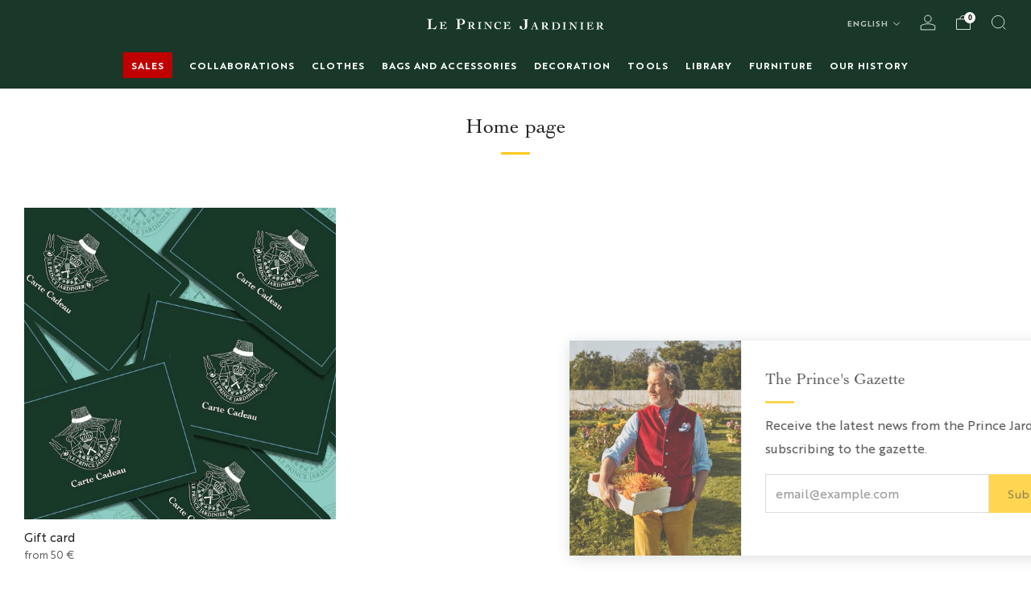

--- FILE ---
content_type: text/css
request_url: https://leprincejardinier.fr/cdn/shop/t/7/assets/fonts.css?v=34758998570136749751696245572
body_size: -623
content:
@font-face{font-family:Brother-1816;src:url(//leprincejardinier.fr/cdn/shop/t/7/assets/Brother-1816-Bold.ttf?v=72831246472015180461696245554) format("truetype");font-weight:700;font-style:normal}@font-face{font-family:Brother-1816;src:url(//leprincejardinier.fr/cdn/shop/t/7/assets/Brother-1816-Regular.ttf?v=78159464790504680211696245557) format("truetype");font-weight:400;font-style:normal}@font-face{font-family:Brother-1816;src:url(//leprincejardinier.fr/cdn/shop/t/7/assets/Brother-1816-Light.ttf?v=148011947517094455841696245555) format("truetype");font-weight:300;font-style:normal}@font-face{font-family:Cochin;src:url(//leprincejardinier.fr/cdn/shop/t/7/assets/cochin.otf?v=42812468197603696331696245559) format("opentype");font-weight:700;font-style:normal}
/*# sourceMappingURL=/cdn/shop/t/7/assets/fonts.css.map?v=34758998570136749751696245572 */


--- FILE ---
content_type: text/css
request_url: https://leprincejardinier.fr/cdn/shop/t/7/assets/extra.css?v=180647717885007989471766401419
body_size: 64
content:
html,html a{-webkit-font-smoothing:antialiased;text-shadow:1px 1px 1px rgba(0,0,0,.004);-moz-osx-font-smoothing:grayscale}.icon-with-text{display:flex;gap:10px;justify-content:center}@media screen and (min-width: 768px){.icon-with-text{justify-content:left}}.icon-mobile-phone{width:20px;fill:#fffc}.icon-ruler{margin-right:10px}.mobile-footer__social-link .icon-mobile-phone{display:inline;fill:#000}.primary-nav__link:hover{opacity:1;color:var(--color--accent)}.product-share{display:flex;justify-content:space-between;font-size:1rem;margin-top:24px}.btn-help{display:block}.product-share__title{margin-right:3px}.product-share__title,.product-share .btn-help{font-family:var(--font--title);font-size:1.1rem;color:var(--color--text-light)}::selection{background-color:var(--color--accent)}.product_preorder{display:flex;align-items:flex-start;justify-content:center;padding-bottom:20px;border-bottom:1px solid var(--color--text-lightest)}.product_preorder svg{width:30px;margin:5px 10px 0 0}a[data-resource-id="639420301636"]{padding:0 10px;background-color:var(--color--label-discount)}a[data-resource-id="639420301636"]:hover{color:var(--color--label-discount);background-color:#fff}div.product-form__commentaire_grille_de_taille p{line-height:normal}.size-chart{margin-top:60px;clear:both}.size-chart .size-chart__title{text-align:center}.size-chart .container-size-chart__body{display:flex;flex-direction:row;gap:20px}.size-chart .container-size-chart__body .size-chart__content{flex-grow:1;display:flex;flex-direction:column;gap:20px}.size-chart .container-size-chart__body .size-chart__content .container-unit-toggle{display:flex;justify-content:end;align-items:center}.size-chart .container-size-chart__body .size-chart__content .container-unit-toggle .unit-toggle{display:flex;gap:1.5em;align-items:center}.size-chart .container-size-chart__body .size-chart__content .container-unit-toggle .unit-toggle label{display:flex;align-items:center;cursor:pointer;font-weight:500;font-size:1rem;color:#333;gap:.5em}.size-chart .container-size-chart__body .size-chart__content .container-unit-toggle .unit-toggle input[type=radio]{accent-color:#214a36;width:1.5em;height:1.5em;margin:0}@media (max-width: 767px){.size-chart .container-size-chart__body .size-chart__content .container-unit-toggle{justify-content:center}}.size-chart .container-size-chart__body .size-chart__content .scrollable-table{overflow-x:auto;scrollbar-width:none;-ms-overflow-style:none}.size-chart .container-size-chart__body .size-chart__content .scrollable-table::-webkit-scrollbar{display:none}.size-chart .container-size-chart__body .size-chart__content .scrollable-table .size-chart__table{width:100%;border-collapse:collapse;text-align:center;font-size:.95rem}.size-chart .container-size-chart__body .size-chart__content .scrollable-table .size-chart__table th,.size-chart .container-size-chart__body .size-chart__content .scrollable-table .size-chart__table td{border:1px solid #e5e5e5;padding:.5rem .75rem}.size-chart .container-size-chart__body .size-chart__content .scrollable-table .size-chart__table th{background:#f8f8f8;text-align:center;font-weight:600}.size-chart .container-size-chart__body .size-chart__content .scrollable-table .size-chart__table td:first-child{text-align:left;font-weight:500;padding:5px 20px;text-transform:lowercase}.size-chart .container-size-chart__body .size-chart__content .scrollable-table .size-chart__table td:first-child:first-letter{text-transform:uppercase}@media (max-width: 767px){.size-chart .container-size-chart__body{flex-direction:column-reverse}.size-chart .container-size-chart__body .size-chart__image{align-self:center}}
/*# sourceMappingURL=/cdn/shop/t/7/assets/extra.css.map?v=180647717885007989471766401419 */


--- FILE ---
content_type: text/javascript
request_url: https://leprincejardinier.fr/cdn/shop/t/7/assets/theme.min.js?v=168913108455998104491709839455
body_size: 18238
content:
function e(e,t){(null==t||t>e.length)&&(t=e.length);for(var i=0,n=Array(t);i<t;i++)n[i]=e[i];return n}function t(e){if(void 0===e)throw ReferenceError("this hasn't been initialised - super() hasn't been called");return e}function i(e,t){if(!(e instanceof t))throw TypeError("Cannot call a class as a function")}function n(e,t,i){return(n=f()?Reflect.construct:function(e,t,i){var n=[null];n.push.apply(n,t);var a=new(Function.bind.apply(e,n));return i&&l(a,i.prototype),a}).apply(null,arguments)}function a(e,t){for(var i=0;i<t.length;i++){var n=t[i];n.enumerable=n.enumerable||!1,n.configurable=!0,"value"in n&&(n.writable=!0),Object.defineProperty(e,n.key,n)}}function o(e,t,i){return t&&a(e.prototype,t),i&&a(e,i),e}function r(e){return(r=Object.setPrototypeOf?Object.getPrototypeOf:function(e){return e.__proto__||Object.getPrototypeOf(e)})(e)}function s(e,t){if("function"!=typeof t&&null!==t)throw TypeError("Super expression must either be null or a function");e.prototype=Object.create(t&&t.prototype,{constructor:{value:e,writable:!0,configurable:!0}}),t&&l(e,t)}function c(e){for(var t=1;t<arguments.length;t++){var i=null!=arguments[t]?arguments[t]:{},n=Object.keys(i);"function"==typeof Object.getOwnPropertySymbols&&(n=n.concat(Object.getOwnPropertySymbols(i).filter(function(e){return Object.getOwnPropertyDescriptor(i,e).enumerable}))),n.forEach(function(t){var n;n=i[t],t in e?Object.defineProperty(e,t,{value:n,enumerable:!0,configurable:!0,writable:!0}):e[t]=n})}return e}function l(e,t){return(l=Object.setPrototypeOf||function(e,t){return e.__proto__=t,e})(e,t)}function d(e,t){return function(e){if(Array.isArray(e))return e}(e)||function(e,t){var i,n,a=null==e?null:"undefined"!=typeof Symbol&&e[Symbol.iterator]||e["@@iterator"];if(null!=a){var o=[],r=!0,s=!1;try{for(a=a.call(e);!(r=(i=a.next()).done)&&(o.push(i.value),!t||o.length!==t);r=!0);}catch(e){s=!0,n=e}finally{try{r||null==a.return||a.return()}finally{if(s)throw n}}return o}}(e,t)||m(e,t)||function(){throw TypeError("Invalid attempt to destructure non-iterable instance.\\nIn order to be iterable, non-array objects must have a [Symbol.iterator]() method.")}()}function u(t){return function(t){if(Array.isArray(t))return e(t)}(t)||function(e){if("undefined"!=typeof Symbol&&null!=e[Symbol.iterator]||null!=e["@@iterator"])return Array.from(e)}(t)||m(t)||function(){throw TypeError("Invalid attempt to spread non-iterable instance.\\nIn order to be iterable, non-array objects must have a [Symbol.iterator]() method.")}()}function h(e){return e&&"undefined"!=typeof Symbol&&e.constructor===Symbol?"symbol":typeof e}function m(t,i){if(t){if("string"==typeof t)return e(t,i);var n=Object.prototype.toString.call(t).slice(8,-1);if("Object"===n&&t.constructor&&(n=t.constructor.name),"Map"===n||"Set"===n)return Array.from(n);if("Arguments"===n||/^(?:Ui|I)nt(?:8|16|32)(?:Clamped)?Array$/.test(n))return e(t,i)}}function p(e){var t="function"==typeof Map?new Map:void 0;return(p=function(e){if(null===e||-1===Function.toString.call(e).indexOf("[native code]"))return e;if("function"!=typeof e)throw TypeError("Super expression must either be null or a function");if(void 0!==t){if(t.has(e))return t.get(e);t.set(e,i)}function i(){return n(e,arguments,r(this).constructor)}return i.prototype=Object.create(e.prototype,{constructor:{value:i,enumerable:!1,writable:!0,configurable:!0}}),l(i,e)})(e)}function f(){if("undefined"==typeof Reflect||!Reflect.construct||Reflect.construct.sham)return!1;if("function"==typeof Proxy)return!0;try{return Boolean.prototype.valueOf.call(Reflect.construct(Boolean,[],function(){})),!0}catch(e){return!1}}function v(e){var i=f();return function(){var n,a=r(e);return n=i?Reflect.construct(a,arguments,r(this).constructor):a.apply(this,arguments),n&&("object"===h(n)||"function"==typeof n)?n:t(this)}}!function(){"function"!=typeof window.CustomEvent&&(e.prototype=window.Event.prototype,window.CustomEvent=e);function e(e,t){t=t||{bubbles:!1,cancelable:!1,detail:void 0};var i=document.createEvent("CustomEvent");return i.initCustomEvent(e,t.bubbles,t.cancelable,t.detail),i}}(),String.prototype.replaceAll||(String.prototype.replaceAll=function(e,t){return"[object regexp]"===Object.prototype.toString.call(e).toLowerCase()?this.replace(e,t):this.replace(RegExp(e,"g"),t)}),function(e){"function"!=typeof e.requestSubmit&&(e.requestSubmit=function(e){var i,n,a;e?(i=e,n=this,(null!=(a=HTMLElement)&&"undefined"!=typeof Symbol&&a[Symbol.hasInstance]?a[Symbol.hasInstance](i):i instanceof a)||t(TypeError,"parameter 1 is not of type 'HTMLElement'"),"submit"==i.type&&t(TypeError,"The specified element is not a submit button"),i.form==n&&t(DOMException,"The specified element is not owned by this form element","NotFoundError"),e.click()):((e=document.createElement("input")).type="submit",e.hidden=!0,this.appendChild(e),e.click(),this.removeChild(e))});function t(e,t,i){throw new e("Failed to execute 'requestSubmit' on 'HTMLFormElement': "+t+".",i)}}(HTMLFormElement.prototype),jQuery.event.special.touchstart={setup:function(e,t,i){this.addEventListener("touchstart",i,{passive:!t.includes("noPreventDefault")})}},jQuery.event.special.touchmove={setup:function(e,t,i){this.addEventListener("touchmove",i,{passive:!t.includes("noPreventDefault")})}},jQuery.event.special.wheel={setup:function(e,t,i){this.addEventListener("wheel",i,{passive:!0})}},jQuery.event.special.mousewheel={setup:function(e,t,i){this.addEventListener("mousewheel",i,{passive:!0})}},"undefined"==typeof theme&&(theme={}),$("html");var y,g,b,w,_=$("body"),k=$(window).width();function S(e,t){return(void 0===t?"undefined":h(t))===void 0&&(t=[.1]),window.IntersectionObserver?new IntersectionObserver(function(t,i){t.forEach(function(t){t.isIntersecting&&(e(t.target),i.unobserve(t.target))})},{threshold:t}):null}$(window).height(),theme.mobileBrkp=768,theme.tabletBrkp=981,theme.LibraryLoader=(g={requested:"requested",loaded:"loaded"},b="https://cdn.shopify.com/shopifycloud/",w={youtubeSdk:{tagId:"youtube-sdk",src:"https://www.youtube.com/iframe_api",type:(y={link:"link",script:"script"}).script},plyr:{tagId:"plyr",src:theme.assets.plyr,type:y.script},plyrShopify:{tagId:"plyr-shopify",src:b+"shopify-plyr/v1.0/shopify-plyr-legacy.en.js",type:y.script},plyrShopifyStyles:{tagId:"plyr-shopify-styles",src:b+"shopify-plyr/v1.0/shopify-plyr.css",type:y.link},shopifyXr:{tagId:"shopify-model-viewer-xr",src:b+"shopify-xr-js/assets/v1.0/shopify-xr.en.js",type:y.script},modelViewerUi:{tagId:"shopify-model-viewer-ui",src:b+"model-viewer-ui/assets/v1.0/model-viewer-ui.en.js",type:y.script},modelViewerUiStyles:{tagId:"shopify-model-viewer-ui-styles",src:b+"model-viewer-ui/assets/v1.0/model-viewer-ui.css",type:y.link},masonry:{tagId:"masonry",src:theme.assets.masonry,type:y.script},photoswipe:{tagId:"photoswipe",src:theme.assets.photoswipe,type:y.script},fecha:{tagId:"fecha",src:theme.assets.fecha,type:y.script},gmaps:{tagId:"gmaps",src:"https://maps.googleapis.com/maps/api/js?key="+theme.map.key,type:y.script},gmapsSettings:{tagId:"gmapsSettings",src:theme.map_settings_url,type:y.script}},{load:function(e,t,i){var n,a=w[e];if(a&&a.status!==g.requested){if(t=t||function(){},a.status===g.loaded){t();return}switch(a.status=g.requested,a.type){case y.script:o=t,(r=document.createElement("script")).src=a.src,r.addEventListener("load",function(){a.status=g.loaded,o()}),n=r;break;case y.link:s=t,(c=document.createElement("link")).href=a.src,c.rel="stylesheet",c.type="text/css",c.addEventListener("load",function(){a.status=g.loaded,s()}),n=c}n.id=a.tagId,a.element=n;var o,r,s,c,l=document.getElementsByTagName(a.type)[0];l.parentNode.insertBefore(n,l)}}}),theme.runMap=function(e){var t,i,n,a=$("#"+e),o=a.data("map-id"),r=(a.data("map-section"),a.data("map-address")),s=a.data("map-style"),c=a.data("map-pin");t=new google.maps.Geocoder,n={zoom:14,zoomControl:!0,center:new google.maps.LatLng(1,1),disableDefaultUI:!0,scrollwheel:!1,keyboardShortcuts:!1,styles:window.mapStyles[s]},i=new google.maps.Map(document.getElementById(o),n),t&&t.geocode({address:r},function(e,t){t==google.maps.GeocoderStatus.OK&&t!=google.maps.GeocoderStatus.ZERO_RESULTS&&(i.setCenter(e[0].geometry.location),new google.maps.Marker({position:e[0].geometry.location,map:i,icon:window[c]}))})},theme.homeMapsInitiate=function(e){function t(e){$(e).find(".js-map-replace").appendAround(),$(e).find(".js-map-ids").each(function(){var e=$(this).data("map-id");theme.runMap(e)})}$(e).find(".js-map-info").hide(),$(e).find(".js-map-info").first().addClass("js-active").show(),$(e).find(".js-map-trigger").first().addClass("js-active"),theme.map.key?theme.LibraryLoader.load("gmaps",function(){theme.LibraryLoader.load("gmapsSettings",function(){t(e)})}):t(e)},theme.homeMaps=function(){$(document).on("click",".js-map-trigger",function(){var e=$(this).attr("href"),t=$(e),i=t.parents(".js-map").find(".js-map-info"),n=$(".js-map-trigger"),a="js-active";if(t.hasClass(a)||(i.removeClass(a).slideUp(),t.addClass(a).slideDown()),$(this).parents(".js-map").find(".js-map-media").removeClass(a),$('.js-map-media[data-map-id="'+e+'"]').addClass(a),t.find(".home-map__media-canvas").length){var o=t.find(".home-map__media-canvas").attr("id");void 0!==o&&theme.runMap(o)}return $(this).hasClass(a)||(n.removeClass(a),$(this).addClass(a)),!1});var e=S(theme.homeMapsInitiate),t=$(".js-map");t.length>0&&(e?t.each(function(){e.observe(this)}):theme.LibraryLoader.load("gmaps",function(){theme.LibraryLoader.load("gmapsSettings",function(){t.each(function(){theme.homeMapsInitiate(this)})})}))},theme.layoutSliderUpdate=function(e){var t=$(e);function i(){t.find(".slick-current").addClass("js-slide-seen")}(k=$(window).width())<theme.mobileBrkp?(t.removeClass("layout-slider--loading"),t.not(".slick-initialized").slick({slidesToShow:1,infinite:!1,dots:!0,arrows:!1,centerMode:!0,centerPadding:"30px"}),t.on("afterChange",i)):t.hasClass("slick-initialized")&&(t.slick("unslick"),t.off("afterChange",i))},theme.layoutSliderInit=function(e){theme.layoutSliderUpdate(e),$(window).on("resize",function(){theme.layoutSliderUpdate(e)})},theme.layoutSlider=function(e){if(e){var t=$(e),i=S(theme.layoutSliderInit);t.each(function(){i&&!Shopify.designMode?i.observe(this):theme.layoutSliderInit(this)})}};var C=function(e){s(n,e);var t=v(n);function n(){var e;return i(this,n),(e=t.call(this)).product=e.closest(".js-product"),e.productLink=e.product.querySelector(".js-product-link"),e.image=e.product.querySelector(".js-img-grid"),e.hoverImage=e.product.querySelector(".js-img-grid-hover"),e.triggers=e.querySelectorAll(".js-product-swatch-item"),e.triggers.forEach(function(t){return t.addEventListener("click",function(t){e.updateCardImage(t.target),e.updateQuickShopVariant(t.target)})}),e}return o(n,[{key:"updateCardImage",value:function(e){var t=e.dataset.variantImage,i=e.dataset.variantImageWidth,n=e.dataset.variantImageHeight,a=e.dataset.variantUrl,o=t.replace("{width}","300"),r=function(e,t,i,n){if(e&&t&&i&&n){var a=parseInt(n,10)/parseInt(i,10);return e.reduce(function(e,i){var n=Math.floor(i*a);return e=e+t.replace("{width}",i)+" "+i+"w "+n+"h,"},"")}}([180,360,540,720,900,1080,1296,1512],t,i,n);this.image.setAttribute("src",o),this.image.setAttribute("width","300"),this.image.setAttribute("height",Math.floor(parseInt(n,10)/parseInt(i,10)*300)),this.image.setAttribute("srcset",r),this.productLink.setAttribute("href",a);var s=this.product.querySelector(".js-active");if(s&&s.classList.remove("js-active"),e.classList.add("js-active"),this.hoverImage){var c=this.image.src,l=this.hoverImage.src,d="hover-enabled",u="hover-disabled";c===l?(this.image.classList.remove(d),this.hoverImage.classList.remove(d),this.image.classList.add(u),this.hoverImage.classList.add(u)):(this.image.classList.remove(u),this.hoverImage.classList.remove(u),this.image.classList.add(d),this.hoverImage.classList.add(d))}return!1}},{key:"updateQuickShopVariant",value:function(e){var t=e.dataset.variantId,i=this.product.querySelector("product-interactive-options");if(t&&i){var n=Number(t);i.selectVariantById(n)}}}]),n}(p(HTMLElement));customElements.define("product-card-swatches",C);var j=function(e){s(n,e);var t=v(n);function n(){var e;return i(this,n),(e=t.call(this)).init(),e}return o(n,[{key:"init",value:function(){var e=this,t="loading",i=this.parentElement.querySelector("img");i&&"IMG"===i.tagName&&new MutationObserver(function(i){i.forEach(function(i){if("attributes"==i.type&&"src"==i.attributeName&&i.oldValue.split("//cdn.shopify.com/").pop()!==i.target.src.split("//cdn.shopify.com/").pop()){var n=i.target;n.classList.contains(t)||(n.classList.add(t),e.classList.add(t)),n.onload=function(){n.classList.remove(t),e.classList.remove(t)}}})}).observe(i,{attributeFilter:["src"],attributeOldValue:!0,subtree:!1})}}]),n}(p(HTMLElement));customElements.define("product-card-spinner",j),theme.ProductVideo=function(){var e=$(".js-product-slider"),t={},i={html5:"html5",youtube:"youtube"},n={enableVideoLooping:"enable-video-looping",videoId:"video-id"};function a(e){for(var i in t)if(t.hasOwnProperty(i)){var n=t[i];n.host===e&&n.ready()}}return{init:function(o,r){if(o.length){var s=o.find("iframe, video")[0],c=o.data("mediaId");if(s)switch(t[c]={mediaId:c,sectionId:r,host:"VIDEO"===s.tagName?i.html5:"IFRAME"===s.tagName&&/^(https?:\/\/)?(www\.)?(youtube\.com|youtube-nocookie\.com|youtu\.?be)\/.+$/.test(s.src)?i.youtube:null,container:o,element:s,ready:function(){(function(t){if(!t.player){var a=t.container.closest("[data-product-media-wrapper]"),o=a.data(n.enableVideoLooping);switch(t.host){case i.html5:t.player=new Shopify.Plyr(t.element,{controls:["play","progress","mute","volume","play-large","fullscreen"],youtube:{noCookie:!1},loop:{active:o},hideControlsOnPause:!0,iconUrl:"//cdn.shopify.com/shopifycloud/shopify-plyr/v1.0/shopify-plyr.svg",tooltips:{controls:!1,seek:!0}});break;case i.youtube:var r=a.data(n.videoId);t.player=new YT.Player(t.element,{videoId:r,events:{onStateChange:function(e){0===e.data&&o&&e.target.seekTo(0)}}})}e.on("beforeChange",function(e,n,a,o){$(this).parents(".section").data("section-id")==t.sectionId&&t.container.data("slide-id")==o&&document.documentElement.classList.contains("no-touchevents")&&o!==a&&setTimeout(function(){t.host===i.html5&&t.player.play(),t.host===i.youtube&&t.player.playVideo&&t.player.playVideo()},300)}),e.on("afterChange",function(e,n,a){$(this).parents(".section").data("section-id")==t.sectionId&&t.container.data("slide-id")!=a&&(t.host===i.html5&&t.player.pause(),t.host===i.youtube&&t.player.pauseVideo&&t.player.pauseVideo())}),$(document).on("shopify_xr_launch",function(){t.host===i.html5&&t.player.pause(),t.host===i.youtube&&t.player.pauseVideo&&t.player.pauseVideo()})}})(this)}},t[c].host){case i.html5:theme.LibraryLoader.load("plyrShopify",a.bind(this,i.html5)),theme.LibraryLoader.load("plyrShopifyStyles");break;case i.youtube:theme.LibraryLoader.load("youtubeSdk")}}},hosts:i,loadVideos:a,removeSectionVideos:function(e){for(var i in t)if(t.hasOwnProperty(i)){var n=t[i];n.sectionId===e&&(n.player&&n.player.destroy(),delete t[i])}}}}(),theme.ProductModel=function(){var e={},t={},i={},n=$(".js-product-slider"),a={mediaGroup:"[data-product-media-group]",xrButton:"[data-shopify-xr]"};function o(e){if(!e){for(var a in t)if(t.hasOwnProperty(a)){var o=t[a];o.modelViewerUi||(o.modelViewerUi=new Shopify.ModelViewerUI(o.$element)),function(e){var t=i[e.sectionId];n.on("beforeChange",function(i,n,a,o){$(this).parents(".section").data("section-id")==e.sectionId&&e.$container.data("slide-id")==o&&(document.documentElement.classList.contains("no-touchevents")&&o!==a&&(t.$element.attr("data-shopify-model3d-id",e.modelId),setTimeout(function(){e.modelViewerUi.play()},300)),$(this).slick("slickSetOption","swipe",!1))}),n.on("beforeChange",function(i,n,a,o){$(this).parents(".section").data("section-id")==e.sectionId&&e.$container.data("slide-id")==a&&e.$container.data("slide-id")!=o&&(t.$element.attr("data-shopify-model3d-id",t.defaultId),e.modelViewerUi.pause(),$(this).slick("slickSetOption","swipe",!0))}),$(document).on("shopify_xr_launch",function(){e.modelViewerUi.pause()})}(o)}}}return{init:function(n,r){e[r]={loaded:!1},n.each(function(e){var n=$(this),o=n.data("media-id"),s=$(n.find("model-viewer")[0]),c=s.data("model-id");if(0===e){var l=n.closest(a.mediaGroup).find(a.xrButton);i[r]={$element:l,defaultId:c}}t[o]={modelId:c,sectionId:r,$container:n,$element:s}}),window.Shopify.loadFeatures([{name:"shopify-xr",version:"1.0",onLoad:function t(i){if(!i){if(!window.ShopifyXR){document.addEventListener("shopify_xr_initialized",function(){t()});return}for(var n in e)if(e.hasOwnProperty(n)){var a=e[n];if(a.loaded)continue;var o=$("#ModelJson-"+n);window.ShopifyXR.addModels(JSON.parse(o.html())),a.loaded=!0}window.ShopifyXR.setupXRElements()}}},{name:"model-viewer-ui",version:"1.0",onLoad:o}]),theme.LibraryLoader.load("modelViewerUiStyles")},removeSectionModels:function(i){for(var n in t)t.hasOwnProperty(n)&&t[n].sectionId===i&&delete t[n];delete e[i]}}}(),theme.productMediaInit=function(e){var t=$(e),i=d(t.closest(".section"),1)[0];t.find(".media-gallery__item--video").each(function(e){theme.ProductVideo.init($(this),$(i).data("section-id"))}),t.find(".media-gallery__item--model").length>0&&theme.ProductModel.init(t.find(".media-gallery__item--model"),$(i).data("section-id"))};var L=function(e){s(n,e);var t=v(n);function n(){var e;return i(this,n),(e=t.call(this)).productAvailable=e.getVariantData().some(function(e){return e.available}),e.uniqueId=e.dataset.card||e.dataset.section,e.addEventListener("change",e.onVariantChange),e.isPreorder=e.getIsPreorder(),console.log(e.getIsPreorder()),e}return o(n,[{key:"onVariantChange",value:function(){this.updateOptions(),this.updateMasterId(),this.updatePickupAvailability(),this.removeErrorMessage(),this.currentVariant?(this.updateMedia(),this.updateURL(),this.updateVariantInput(),this.renderProductInfo()):(console.log(this.getIsPreorder()),this.toggleAddButton(!0,"",!0,this.isPreorder),this.setUnavailable()),this.dispatchEvent(new CustomEvent("variants:change",{detail:{variant:this.currentVariant}}))}},{key:"updateOptions",value:function(){this.options=Array.from(this.querySelectorAll("select"),function(e){return e.value})}},{key:"updateMasterId",value:function(){var e=this;this.currentVariant=this.getVariantData().find(function(t){return!t.options.map(function(t,i){return e.options[i]===t}).includes(!1)})}},{key:"updateMedia",value:function(){if(this.currentVariant&&this.currentVariant.featured_media){var e=$(".section--".concat(this.uniqueId," .js-product-slider"));if(e.length>0){var t=this.currentVariant.featured_media.id,i=$(".section--".concat(this.uniqueId," .media-gallery__item[data-media-id*=").concat(t,"]")).attr("data-slide-id");e.slick("slickGoTo",i)}else{var n,a=$(".section--".concat(this.uniqueId," .js-img-modal")),o=this.currentVariant.featured_image.src.replace(/\.jpg|\.png|\.gif|\.jpeg/g,function(e){return"_300x"+e});a.attr("src",o),a.attr("srcset",(n=this.currentVariant.featured_image.src,[180,360,540,720,900,1080,1296,1512].reduce(function(e,t){var i=n.replace(/\.jpg|\.png|\.gif|\.jpeg/g,function(e){return"_".concat(t,"x").concat(e)});return e.concat("".concat(i," ").concat(t,"w ").concat(t,"h, "))},"")))}}}},{key:"updateURL",value:function(){this.currentVariant&&"false"!==this.dataset.updateUrl&&window.history.replaceState({},"","".concat(this.dataset.url,"?variant=").concat(this.currentVariant.id))}},{key:"updateVariantInput",value:function(){var e=this;document.querySelectorAll("#product-form-".concat(this.uniqueId,", #product-form-installment-").concat(this.uniqueId)).forEach(function(t){var i=t.querySelector('input[name="id"]');i.value=e.currentVariant.id,i.dispatchEvent(new Event("change",{bubbles:!0}))})}},{key:"updatePickupAvailability",value:function(){var e=document.querySelector("pickup-availability");e&&e.fetchAvailability(this.currentVariant.id)}},{key:"removeErrorMessage",value:function(){var e=this.closest("section");e&&$(e).find(".qty-error").remove()}},{key:"renderProductInfo",value:function(){var e=document.getElementById("price-".concat(this.uniqueId));if(e){var t='\n        <span class="u-hidden-visually">'.concat(window.theme.t.regular_price,'</span>\n          <span class="price__number ').concat(this.currentVariant.compare_at_price>this.currentVariant.price?"price__number--sale":"",'">\n          <span class="money">').concat(Shopify.formatMoney(this.currentVariant.price,theme.money_format),"\n          </span>\n        </span>\n        ").concat(this.currentVariant.compare_at_price>this.currentVariant.price?'\n          <span class="u-hidden-visually">'.concat(window.theme.t.sale_price,'</span>\n          <s class="price__compare">\n            <span class="money">').concat(Shopify.formatMoney(this.currentVariant.compare_at_price,theme.money_format),"\n            </span>\n          </s>\n        "):"","\n      ");e.innerHTML=t}var i=document.getElementById("unit-price-".concat(this.uniqueId));if(i){var n=this.currentVariant.unit_price?'\n        <span class="u-hidden-visually">'.concat(window.theme.t.unit_price_label,'</span>\n        <span class="money">').concat(Shopify.formatMoney(this.currentVariant.unit_price,theme.money_format),'</span>\n        <span aria-hidden="true">/</span>\n        <span class="u-hidden-visually">').concat(window.theme.t.unit_price_separator,"&nbsp;</span>\n        <span>\n          ").concat(this.productAvailable&&this.currentVariant.unit_price_measurement?"\n            ".concat(1!==this.currentVariant.unit_price_measurement.reference_value?this.currentVariant.unit_price_measurement.reference_value:"","\n            ").concat(this.currentVariant.unit_price_measurement.reference_unit,"\n          "):"","\n        </span>\n      "):"";i.innerHTML=n}var a=document.getElementById("label-".concat(this.uniqueId));if(a){if(this.currentVariant.compare_at_price>this.currentVariant.price){switch(a.dataset.type){case"currency":var o,r=Shopify.formatMoney(Math.round(this.currentVariant.compare_at_price-this.currentVariant.price),theme.money_format);o=window.theme.t.discount_currency.replace("[discount]",r);break;case"percentage":var s=Math.round((this.currentVariant.compare_at_price-this.currentVariant.price)*100/this.currentVariant.compare_at_price);o=window.theme.t.discount_percentage.replace("[discount]",s);break;default:o=window.theme.t.discount_text}var c='\n          <div class="label">\n            <div class="label__text">'.concat(o,"</div>\n          </div>\n        ");a.innerHTML=c}else a.innerHTML=""}var l=document.getElementById("inventory-notice-".concat(this.uniqueId));if(l){var d=l.querySelector(".product-form__stock-note"),u=l.querySelector(".product-form__stock-note-text"),h=l.dataset.showQty,m=Number(l.dataset.inventoryLimit),p=Number(document.getElementById("quantity-".concat(this.uniqueId,"-").concat(this.currentVariant.id)).dataset.qty),f="product-form__stock-note--sold",v="product-form__stock-note--in-stock",y="product-form__stock-note--low";this.currentVariant.available?"shopify"===this.currentVariant.inventory_management&&"true"===h?(d.classList.remove(f,y),d.classList.add(v),p<=m?(d.classList.add(y),u.innerHTML="".concat(window.theme.t.qty_notice_number_low_stock_html.replace("[qty]",p))):u.innerHTML="".concat(window.theme.t.qty_notice_number_in_stock_html.replace("[qty]",p))):"shopify"===this.currentVariant.inventory_management&&"false"===h?(d.classList.remove(f,y),d.classList.add(v),p<=m?(d.classList.add(y),u.innerHTML="".concat(window.theme.t.qty_notice_low_stock)):u.innerHTML="".concat(window.theme.t.qty_notice_in_stock)):(d.classList.remove(f,y),d.classList.add(v),u.innerHTML="".concat(window.theme.t.qty_notice_in_stock)):(d.classList.remove(v,y),d.classList.add(f),u.innerHTML="".concat(window.theme.t.qty_notice_sold_out))}var g=document.getElementById("sku-".concat(this.uniqueId));if(g){var b=this.currentVariant.sku?'\n        <div class="product-form__swatch__title u-small">'.concat(g.dataset.skuLabel?"".concat(g.dataset.skuLabel,"&nbsp;"):"",'<span class="product-form__swatch__sub-title">').concat(this.currentVariant.sku,"</span></div>\n      "):"";g.innerHTML=b}this.toggleAddButton(!this.currentVariant.available,window.theme.t.sold_out,!0,this.isPreorder)}},{key:"toggleAddButton",value:function(){var e=!(arguments.length>0)||void 0===arguments[0]||arguments[0],t=arguments.length>1&&void 0!==arguments[1]?arguments[1]:"",i=!(arguments.length>2)||void 0===arguments[2]||arguments[2],n=arguments.length>3&&void 0!==arguments[3]&&arguments[3],a=document.getElementById("product-form-".concat(this.uniqueId));if(a){var o=a.querySelector(".js-product-buttons"),r=a.querySelector('[name="add"]'),s=a.querySelector('[name="add"] > span');if(r&&(e?(r.setAttribute("disabled","disabled"),t&&(s.textContent=t),o.classList.add("is-disabled")):(r.removeAttribute("disabled"),s.textContent=n?window.theme.t.preorder:window.theme.t.add_to_cart,o.classList.remove("is-disabled")),!i))return}}},{key:"setUnavailable",value:function(){var e=document.getElementById("product-form-".concat(this.uniqueId)),t=e.querySelector('[name="add"]'),i=e.querySelector('[name="add"] > span'),n=document.getElementById("price-".concat(this.uniqueId));t&&(i.textContent=window.theme.t.unavailable,n&&n.classList.add("visibility-hidden"))}},{key:"getVariantData",value:function(){return this.variantData=this.variantData||JSON.parse(this.querySelector('[type="application/json"]').textContent),this.variantData}},{key:"getIsPreorder",value:function(){var e=document.getElementById("product-".concat(this.uniqueId,"-is-preorder")).value;return!!e&&"true"===e}}]),n}(p(HTMLElement));customElements.define("variant-selects",L);var E=function(e){s(n,e);var t=v(n);function n(){return i(this,n),t.call(this)}return o(n,[{key:"updateOptions",value:function(){var e=Array.from(this.querySelectorAll("fieldset"));this.options=e.map(function(e){return Array.from(e.querySelectorAll("input")).find(function(e){return e.checked}).value})}}]),n}(L);customElements.define("variant-radios",E);var q=function(e){s(n,e);var t=v(n);function n(){return i(this,n),t.call(this)}return o(n,[{key:"connectedCallback",value:function(){var e=this;this.currentSelection=this.querySelector("input:checked").value;var t=this.closest("form");t?t.addEventListener("change",function(){e.updateLabel()}):this.addEventListener("change",function(){e.updateLabel()})}},{key:"updateLabel",value:function(){var e=this.querySelector("input:checked").value;e!==this.currentSelection&&(this.querySelector(".js-option-title").innerHTML=e,this.currentSelection=e)}}]),n}(p(HTMLElement));customElements.define("variant-swatches",q);var x=function(e){s(n,e);var t=v(n);function n(){return i(this,n),t.apply(this,arguments)}return o(n,[{key:"updateOptions",value:function(){this.options=Array.from(this.querySelectorAll("input:checked, select"),function(e){return e.value})}}]),n}(L);customElements.define("variant-mixed-inputs",x),theme.homeMainCarouselInit=function(e){var t=$(e),i=$(window).width()>=1;function n(e){var t=$(e).find(".js-home-carousel-video-data");function i(e){var t='[data-video-id="'+e.target.getVideoData().video_id+'"]',i=document.querySelector(t);e.target.mute(),theme.videoSize(i),$(i).parents(".slick-slide").hasClass("slick-active")&&(e.target.playVideo(),setTimeout(function(){$(i).parent().addClass("js-loaded")},800))}function n(e){e.data===YT.PlayerState.ENDED&&e.target.playVideo()}for(var a=0;a<t.length;a++)window[t[a].getAttribute("data-player-id")]=new YT.Player(t[a],{videoId:t[a].getAttribute("data-video-id"),host:"https://www.youtube.com",playerVars:{iv_load_policy:3,modestbranding:1,playsinline:1,cc_load_policy:0,fs:0,autoplay:1,mute:1,controls:0,showinfo:0,wmode:"opaque",quality:"hd720",branding:0,autohide:0,rel:0},events:{onReady:i,onStateChange:n}})}t.on("init",function(e,a){if(t.closest(".home-carousel-wrapper").removeClass(function(e,t){return(t.match(/\bhome-carousel-wrapper--loading\S*/g)||[]).join(" ")}),t.removeClass("home-carousel--loading"),t.removeClass("home-carousel--image--loading"),t.find(".js-home-carousel-video--yt").length&&i&&("undefined"==typeof YT?$.getScript("https://www.youtube.com/iframe_api").done(function(){var e=setInterval(function(){"function"==typeof YT.Player&&(n(t),clearInterval(e))},100)}):n(t)),t.find(".js-home-carousel-video--self").length&&t.find("[data-slide-id='0']").find(".js-home-carousel-video--self").length){var o=t.find("[data-slide-id='0']").find(".js-home-carousel-video--self");setTimeout(function(){o.addClass("js-loaded")},300)}$(this).find(".slick-active").addClass("js-slide-active")}),t.on("afterChange",function(e,n,a){if(i){var o=t.find("[data-slide-id='"+a+"']");if(o.find(".js-home-carousel-video--yt").length){var r=$(this).find(".slick-active .js-home-carousel-video-data").attr("data-player-id");window[r].B?window[r].playVideo():setTimeout(function(){window[r].playVideo()},1e3);var s=$(this).find(".slick-active .js-home-carousel-video");setTimeout(function(){s.addClass("js-loaded")},800)}if(o.find(".js-home-carousel-video--self").length){var c=t.find(".slick-active .js-home-carousel-video");setTimeout(function(){c.addClass("js-loaded")},300)}}t.removeClass("home-carousel--animation-loading"),t.find(".slick-slide").removeClass("js-slide-active"),t.find(".slick-active").addClass("js-slide-active")}),t.on("setPosition",function(){window.sr&&window.sr.delegate()}),t.not(".slick-initialized").slick({accessibility:!0,ariaPolite:!1,slidesToShow:1,slidesToScroll:1,arrows:!1,infinite:!0,dots:!0,fade:!0,cssEase:"linear",adaptiveHeight:!1,prevArrow:'<div class="home-carousel__nav__item home-carousel__nav__item--prev">JOJO<i class="icon icon--left"></i></div>',nextArrow:'<div class="home-carousel__nav__item home-carousel__nav__item--next"><i class="icon icon--right"></i></div>',appendDots:t.parent().find(".js-home-carousel-nav-dots"),appendArrows:t.parent().find(".js-home-carousel-nav")})},theme.homeMainCarousel=function(){var e,t=$(".js-home-carousel"),i=S(theme.homeMainCarouselInit);i&&!Shopify.designMode?t.each(function(){i.observe(this)}):t.each(function(){theme.homeMainCarouselInit(this)}),$(window).on("resize",function(){k=$(window).width(),clearTimeout(e),e=setTimeout(function(){theme.videoSize($(".js-home-carousel-video-data"))},500)})},theme.videoSize=function(e){var t=$(e),i=t.attr("height"),n=t.attr("width"),a=t.parent().height(),o=t.parent().width(),r=o/n*i,s=a/i*n;a<r?t.css({width:o+"px",height:r+120+"px",top:(a-r)/2-60+"px",left:0}):t.css({width:s+"px",height:a+120+"px",left:(o-s)/2+"px",top:"-60px"})},theme.homeVideoGalleryPlayers=[],theme.homeVideoGalleryInit=function(e){var t=$(e);(function(){var e=0,i=t.parent().find(".js-vimeo-thumb"),n=t.find(".js-vimeo-placeholder");if(function t(){if(e<i.length){var n=$(thisThumb=i[e]).attr("data-video-id");$.ajax({url:"https://vimeo.com/api/oembed.json?url=https://vimeo.com/"+n,dataType:"json",complete:function(i){$(thisThumb).attr("src",i.responseJSON.thumbnail_url),$(thisThumb).css("opacity","1"),e++,t()}})}}(),n.length>0){var a=n.attr("data-video-id");$.ajax({url:"https://vimeo.com/api/oembed.json?url=https://vimeo.com/"+a,dataType:"json",success:function(e){var t=e.thumbnail_url.split("_")[0]+"_1280.jpg";n.attr("src",t),n.css("opacity","1")}})}})(),t.find(".js-lazy-iframe").each(function(){$(this).attr("src",$(this).data("src")).removeAttr("data-src")}),theme.LibraryLoader.load("plyr",function(){theme.LibraryLoader.load("plyrShopifyStyles",function(){t.find(".js-home-video-player").each(function(){var e=$(this).attr("id");window[e]=new Plyr(this,{controls:["play","progress","mute","volume","fullscreen"],youtube:{noCookie:!1},loop:{active:!1},hideControlsOnPause:!0,iconUrl:"//cdn.shopify.com/shopifycloud/shopify-plyr/v1.0/shopify-plyr.svg",tooltips:{controls:!1,seek:!0}}),theme.homeVideoGalleryPlayers.push(window[e])})})})},theme.homeVideoGallery=function(){var e=$(".js-home-video-stage"),t=S(theme.homeVideoGalleryInit);e.length>0&&(t&&!Shopify.designMode?e.each(function(){t.observe(this)}):e.each(function(){theme.homeVideoGalleryInit(this)})),$(document).on("click",".js-home-video-placeholder-trigger",function(e){e.preventDefault(),$(this).attr("href");var t=$(this).attr("href").replace(/#/,"");$(this).parent(".js-home-video-placeholder").addClass("js-hidden"),theme.homeVideoGalleryPlayers.forEach(function(e){e.pause()}),window["home_player_"+t].play(),$(".home-video__stage-video .plyr__controls").css("display","flex")}),$(document).on("click",".js-home-video-trigger",function(e){e.preventDefault();var t=$(this).attr("href").replace(/#/,"");$(this).parents(".home-video").find(".js-home-video-placeholder").addClass("js-hidden"),$(this).parents(".home-video").find(".js-home-video").removeClass("js-active"),$("#js-home-video-"+t).addClass("js-active"),theme.homeVideoGalleryPlayers.forEach(function(e){e.pause()}),$(this).parent().hasClass("js-paused")?(window["home_player_"+t].play(),$(this).parent().removeClass("js-paused")):$(this).parent().hasClass("js-active")?$(this).parent().addClass("js-paused"):window["home_player_"+t].play(),$(".js-home-video-trigger").parent().removeClass("js-active"),$(".js-home-video-trigger").parent().removeClass("js-init"),$(this).parent().addClass("js-active")})},theme.masonryLayout=function(){null!==document.querySelector(".o-layout--masonry")&&theme.LibraryLoader.load("masonry",function(){$(".o-layout--masonry").imagesLoaded().always(function(e){$(".o-layout--masonry").masonry({itemSelector:".o-layout__item",transitionDuration:0}),window.sr&&window.sr.delegate()}).progress(function(e,t){$(".o-layout--masonry").masonry({itemSelector:".o-layout__item",transitionDuration:0}),window.sr&&window.sr.delegate()})})},theme.animScroll=function(){if($("body").data("anim-load")){theme.intervalStyle={},"fade_down"==$("body").data("anim-interval-style")?theme.intervalStyle="-10px":"fade_up"==$("body").data("anim-interval-style")?theme.intervalStyle="10px":theme.intervalStyle="0",theme.intervalValue={},$("body").data("anim-interval")?theme.intervalValue=50:theme.intervalValue=0;var e={viewFactor:0,duration:550,distance:theme.intervalStyle,scale:1,delay:0,mobile:!0,useDelay:"once",beforeReveal:function(e){$(e).addClass("js-sr-loaded")}};window.sr=new ScrollReveal(e),sr.reveal(".section__title",{distance:"5px"}),sr.reveal(".section__title-desc",{distance:0,delay:100}),sr.reveal(".newsletter, .section__link, .account",{distance:0}),sr.reveal(".collection-list__item",{interval:theme.intervalValue}),sr.reveal(".cart .section__title",{distance:"5px"}),sr.reveal(".cart__announcement",{distance:0}),sr.reveal(".cart__content",{distance:0,delay:100}),sr.reveal(".search-page .section__title",{distance:"5px"}),sr.reveal(".search-page__form, .search-page__info, .search-page-pagination",{distance:0,delay:100}),sr.reveal(".blog",{delay:0,interval:theme.intervalValue}),sr.reveal(".blog-page__tags, .blog-pagination",{distance:0,delay:100}),sr.reveal(".blog-page .section__title",{distance:"5px"}),sr.reveal(".article .section__title",{distance:"5px"}),sr.reveal(".article__date, .article__tags, .article__featured-media, .article__content, .article__meta",{distance:0,delay:100}),sr.reveal(".article-paginate",{distance:0,delay:0}),sr.reveal(".collection__header-info__title",{distance:"5px"}),sr.reveal(".collection .product-card-top, .collection .search-grid-item",{interval:theme.intervalValue}),sr.reveal(".collection__header-media, .collection__header-info__text, .collection-empty, .collection-pagination, .collection__filters-active",{distance:0,delay:50}),sr.reveal(".list-collections .section__title",{distance:"5px"}),sr.reveal(".list-collections .collection-list__item",{interval:theme.intervalValue,delay:100}),sr.reveal(".media-gallery__slider",{distance:0}),sr.reveal(".product-single__title",{distance:"5px"}),sr.reveal(".product-single .breadcrumb",{distance:0,delay:50}),sr.reveal(".page .section__title",{distance:"5px"}),sr.reveal(".faq__cta",{distance:0,delay:100}),sr.reveal(".faq__accordion",{distance:0,delay:200}),sr.reveal(".faq__category__title",{distance:0}),sr.reveal(".page__contact-form",{distance:0,delay:100}),sr.reveal(".home-carousel .section__title",{distance:0}),sr.reveal(".home-image-grid__item",{interval:theme.intervalValue}),sr.reveal(".image-with-text__box"),sr.reveal(".image-with-text__media",{distance:0}),sr.reveal(".home-intro",{distance:0}),sr.reveal(".home-intro__media, .home-intro__text, .home-intro__video, .home-intro__link-wrap"),sr.reveal(".home-logo-list__items",{distance:0}),sr.reveal(".home-testimonials",{distance:0}),sr.reveal(".product-featured__details",{distance:0}),sr.reveal(".home-event__item",{interval:theme.intervalValue}),sr.reveal(".home-delivery",{distance:0}),sr.reveal(".home-delivery__content",{distance:theme.intervalStyle}),sr.reveal(".home-map__items"),sr.reveal(".home-rich-text__content",{distance:0,delay:100}),sr.reveal(".multi-column__item",{interval:theme.intervalValue}),sr.reveal(".home-video__stage, .home-video__items",{distance:0}),sr.reveal(".home-custom__item",{interval:theme.intervalValue}),sr.reveal(".section--featured-collections > .container .grid-layout",{distance:0,delay:100,cleanup:!0}),document.querySelectorAll(".section--featured-collections .product-card-top").forEach(function(e){var t=e.closest("[data-items]");t.closest("tab-panel")||sr.reveal(e,{container:t,origin:"bottom",delay:50,reset:!0})})}},theme.thumbsCarouselInit=function(e){var t=$(e),i=t.data("slideId")?Number(t.data("slideId")):0;function n(e){return $(e).closest(".media-gallery").hasClass("media-gallery--thumbnails-aside")&&window.matchMedia("(min-width: 768px)").matches}function a(e,t){var i=arguments.length>2&&void 0!==arguments[2]?arguments[2]:"instant";if(t){var a=n(t),o={size:a?"height":"width",start:a?"top":"left",end:a?"bottom":"right",marginBefore:a?"marginTop":"marginLeft",marginAfter:a?"marginBottom":"marginRight"},r=Number(window.getComputedStyle(e)[o.marginBefore].replace("px","")),s=Number(window.getComputedStyle(e)[o.marginAfter].replace("px","")),c=r+e.getBoundingClientRect()[o.size]+s,l=t.getBoundingClientRect()[o.start]+c>e.getBoundingClientRect()[o.end]+s,d=!l&&t.getBoundingClientRect()[o.end]-c<e.getBoundingClientRect()[o.start]-r,u=0;l&&(u=e.getBoundingClientRect()[o.start]-r-t.getBoundingClientRect()[o.start]),d&&(u=e.getBoundingClientRect()[o.end]+s-t.getBoundingClientRect()[o.end]);var h=e.previousSibling;if(h){var m=Number(window.getComputedStyle(e)[o.marginBefore].replace("px","")),p=Number(window.getComputedStyle(e)[o.marginAfter].replace("px","")),f=m+h.getBoundingClientRect()[o.size]+p;t.getBoundingClientRect()[o.start]+f>h.getBoundingClientRect()[o.end]+p+1&&(u=h.getBoundingClientRect()[o.start]-m-t.getBoundingClientRect()[o.start])}var v=e.nextSibling;if(v){var y=Number(window.getComputedStyle(e)[o.marginBefore].replace("px","")),g=Number(window.getComputedStyle(e)[o.marginAfter].replace("px","")),b=y+v.getBoundingClientRect()[o.size]+g;t.getBoundingClientRect()[o.end]-b<v.getBoundingClientRect()[o.start]-y&&(u=v.getBoundingClientRect()[o.end]+g-t.getBoundingClientRect()[o.end])}u&&t.scrollBy({top:a?u:0,left:a?0:u,behavior:i})}}function o(e,t,i){if(e){var a=n(e),o={scrollSize:a?"scrollHeight":"scrollWidth",clientSize:a?"clientHeight":"clientWidth"};e[o.scrollSize]>e[o.clientSize]?(t.classList.remove("u-hidden"),i.classList.remove("u-hidden")):(t.classList.add("u-hidden"),i.classList.add("u-hidden"))}}function r(e){var t=arguments.length>1&&void 0!==arguments[1]?arguments[1]:70,i=arguments.length>2&&void 0!==arguments[2]?arguments[2]:70,a=n(e);e.style.setProperty("--thumbRatio",function(e){var t,i,a,o,r=arguments.length>1&&void 0!==arguments[1]?arguments[1]:70,s=arguments.length>2&&void 0!==arguments[2]?arguments[2]:300,c=Number(window.getComputedStyle(e).gap.split(" ")[0].replace("px","")),l=e.getBoundingClientRect()[n(e)?"height":"width"],d=Math.floor(r/10);return i=Math.floor((t=l<=s?s:l)/(r+c-d)),(o=(a=Math.floor(t/(r+c+d)))>i?a:i)>2?o:3}(e,a?i:t)),a?e.style.setProperty("--justify","start"):e.style.setProperty("--justify",e.scrollWidth>e.clientWidth?"start":"center");var o=e.closest(".js-product-slider-nav");o&&!o.classList.contains("is-loaded")&&o.classList.add("is-loaded")}theme.productMediaInit(e),new MutationObserver(function(e,t){var i=!0,s=!1,c=void 0;try{for(var l,u=e[Symbol.iterator]();!(i=(l=u.next()).done);i=!0){var h=function(){var e=l.value;if("attributes"===e.type&&e.target.classList.contains("slick-initialized")){var t=$(e.target),i=t.parent(),s=d(t.find(".slick-list"),1)[0],c=d((t[0].dataset.thumbnailsSize||"70:70").split(":"),2),u=c[0],h=c[1],m=Number(u),p=Number(h);i.removeClass("media-gallery--loading"),i.find(".js-product-slider-nav").removeClass("media-gallery__nav--loading"),t.removeClass("media-gallery__slider--loading");var f=d($(t.siblings(".js-product-slider-nav")[0]).find(".thumbnail-list"),1)[0],v=d($(t.siblings(".js-product-slider-nav")[0]).find(".js-nav-prev"),1)[0],y=d($(t.siblings(".js-product-slider-nav")[0]).find(".js-nav-next"),1)[0];if(f){var g=d(t.find(".slick-track"),1)[0],b=Array.from(g.children).findIndex(function(e){return e.classList.contains("slick-current")});if(f.children[b].classList.add("thumbnail-list__item--active"),f.children[b].querySelector(".thumbnail").setAttribute("aria-current","true"),"ResizeObserver"in window)new ResizeObserver(R(function(e){var t=!0,i=!1,n=void 0;try{for(var s,c=e[Symbol.iterator]();!(t=(s=c.next()).done);t=!0){var l=s.value,d=$(l.target).find(".thumbnail-list__item--active")[0];a(d,l.target),r(l.target,m,p),o(l.target,v,y)}}catch(e){i=!0,n=e}finally{try{t||null==c.return||c.return()}finally{if(i)throw n}}},100)).observe(f),new ResizeObserver(R(function(e){var t=!0,i=!1,n=void 0;try{for(var a,o=e[Symbol.iterator]();!(t=(a=o.next()).done);t=!0)a.value,r(f,m,p)}catch(e){i=!0,n=e}finally{try{t||null==o.return||o.return()}finally{if(i)throw n}}},100)).observe(s);else{var w=t.find(".thumbnail-list__item--active")[0];r(f,m,p),a(w,e.target),o(e.target,v,y)}Array.from(f.querySelectorAll(".thumbnail")).forEach(function(e){e.addEventListener("click",function(e){var i=Number(e.target.dataset.slideNumber);t.slick("slickGoTo",i)})})}return f&&v&&y&&function(e,t,i){if(e&&(o(e,t,i),t.addEventListener("click",function(){var t=n(e);e.scrollBy({top:t?0-e.getBoundingClientRect().height:0,left:t?0:0-e.getBoundingClientRect().width,behavior:"smooth"})}),i.addEventListener("click",function(){var t=n(e);e.scrollBy({top:t?e.getBoundingClientRect().height:0,left:t?0:e.getBoundingClientRect().width,behavior:"smooth"})}),e.children.length>3)){var a=new IntersectionObserver(function(a,o){a.forEach(function(a){var o=e.getBoundingClientRect(),r=a.target.getBoundingClientRect(),s=n(e),c={dimension:s?"height":"width",start:s?"top":"left",end:s?"bottom":"right"};o[c.start]+r[c.dimension]>=r[c.end]&&(t.disabled=a.isIntersecting),o[c.end]-r[c.dimension]<=r[c.start]&&(i.disabled=a.isIntersecting)})},{root:e,rootMargin:"2px",threshold:1});a.observe(e.children[0]),a.observe(e.children[e.children.length-1])}}(f,v,y),t.slick("slickSetOption","speed",300),"break"}}();if("break"===h)break}}catch(e){s=!0,c=e}finally{try{i||null==u.return||u.return()}finally{if(s)throw c}}t.disconnect()}).observe(e,{attributes:!0,childList:!1,subtree:!1}),function(e){e.slick({focusOnSelect:!0,accessibility:!0,ariaPolite:!1,slidesToShow:1,slidesToScroll:1,infinite:!1,arrows:!1,dots:!1,swipe:!0,adaptiveHeight:!0,initialSlide:i,mobileFirst:!0,fade:!1,speed:0,responsive:[{breakpoint:1081,settings:{fade:!0,speed:300,cssEase:"ease-out"}}]}).on("beforeChange",function(t,i,n,o){var r=d($(e.siblings(".js-product-slider-nav")[0]).find(".thumbnail-list"),1)[0];if(r){var s=r.querySelector(".thumbnail-list__item--active"),c=$(r).children()[o];s.classList.remove("thumbnail-list__item--active"),s.querySelector(".thumbnail").removeAttribute("aria-current"),c.classList.add("thumbnail-list__item--active"),c.querySelector(".thumbnail").setAttribute("aria-current","true"),a(c,r,"smooth")}}).on("afterChange",function(t,i,n){var a=d(e.siblings(".js-product-view-in-space-btn"),1)[0];if(a){var o=i.$slides[n].querySelector(".media-gallery__item--model");o&&(a.dataset.shopifyModel3dId=o.dataset.mediaId)}})}(t)},theme.thumbsCarousel=function(){var e=$(".js-product-slider").not(".slick-initialized"),t=S(theme.thumbsCarouselInit);e.each(function(){t&&!Shopify.designMode?t.observe(this):theme.thumbsCarouselInit(this)})},theme.logoCarouselUpdate=function(e){var t=$(e),i=$(window).width(),n=t.data("carouselCount"),a=t.data("carouselDesktop"),o=t.data("carouselMobile");t.removeClass("home-logo-list-carousel--loading"),a&&o?function(e,t){e.not(".slick-initialized").slick({slidesToShow:t,slidesToScroll:t,arrows:!0,dots:!0,fade:!1,adaptiveHeight:!1,speed:300,cssEase:"ease",lazyLoad:"progressive",prevArrow:'<div class="home-logo-list-carousel__nav home-logo-list-carousel__nav--prev"><i class="icon icon--left-l"></i></div>',nextArrow:'<div class="home-logo-list-carousel__nav home-logo-list-carousel__nav--next"><i class="icon icon--right-l"></i></div>',responsive:[{breakpoint:theme.mobileBrkp,settings:{swipeToSlide:!0,variableWidth:!0,slidesToShow:1,slidesToScroll:1}}]})}(t,n):a?i>=theme.mobileBrkp?function(e,t){e.not(".slick-initialized").slick({slidesToShow:t,slidesToScroll:t,arrows:!0,dots:!0,fade:!1,adaptiveHeight:!1,speed:300,cssEase:"ease",lazyLoad:"progressive",prevArrow:'<div class="home-logo-list-carousel__nav home-logo-list-carousel__nav--prev"><i class="icon icon--left-l"></i></div>',nextArrow:'<div class="home-logo-list-carousel__nav home-logo-list-carousel__nav--next"><i class="icon icon--right-l"></i></div>'})}(t,n):t.hasClass("slick-initialized")&&t.slick("unslick"):o&&(i<theme.mobileBrkp?function(e){e.not(".slick-initialized").slick({slidesToShow:1,slidesToScroll:1,swipeToSlide:!0,variableWidth:!0,arrows:!1,dots:!0,fade:!1,adaptiveHeight:!1,speed:300,cssEase:"ease",lazyLoad:"progressive"})}(t):t.hasClass("slick-initialized")&&t.slick("unslick"))},theme.logoCarouselInit=function(e){theme.logoCarouselUpdate(e),$(window).on("resize",function(){theme.logoCarouselUpdate(e)})},theme.logoCarousel=function(){var e=$(".js-home-logo-list-carousel"),t=S(theme.logoCarouselInit);e.length>0&&e.each(function(){t&&!Shopify.designMode?t.observe(this):theme.logoCarouselInit(this)})},theme.testimonialsCarouselUpdate=function(e){k=$(window).width();var t=$(e);function i(e){e.not(".slick-initialized").slick({slidesToShow:1,slidesToScroll:1,arrows:!0,dots:!0,fade:!1,adaptiveHeight:!1,speed:300,cssEase:"ease",lazyLoad:"progressive",prevArrow:'<div class="home-testimonials-carousel__nav home-testimonials-carousel__nav--prev"><i class="icon icon--left-l"></i></div>',nextArrow:'<div class="home-testimonials-carousel__nav home-testimonials-carousel__nav--next"><i class="icon icon--right-l"></i></div>'})}desktop=t.data("carouselDesktop"),mobile=t.data("carouselMobile"),t.removeClass("home-testimonials-carousel--loading"),desktop&&mobile?i(t):desktop?k>=theme.mobileBrkp?i(t):t.hasClass("slick-initialized")&&t.slick("unslick"):mobile&&(k<theme.mobileBrkp?i(t):t.hasClass("slick-initialized")&&t.slick("unslick"))},theme.testimonialsCarouselInit=function(e){theme.testimonialsCarouselUpdate(e),$(window).on("resize",function(){theme.testimonialsCarouselUpdate(e)})},theme.testimonialsCarousel=function(){var e=$(".js-home-testimonials-carousel"),t=S(theme.testimonialsCarouselInit);e.each(function(){t&&!Shopify.designMode?t.observe(this):theme.testimonialsCarouselInit(this)})},theme.headerStickyClass=function(){var e=document.querySelector(".js-section__header"),t=new IntersectionObserver(function(e){var t=d(e,1)[0];return document.body.classList.toggle("header-stuck",t.intersectionRatio<1)},{threshold:[1]});$(".js-header").data("sticky-header")&&t.observe(e)},theme.headerScrollUp=function(){if($(".js-header").hasClass("js-header-scroll")){var e,t=0,i=$(".js-header").outerHeight()+50;$(window).on("scroll",function(t){e=!0}),setInterval(function(){$(".js-header").hasClass("js-header-scroll")&&e&&(function(){var e=$(this).scrollTop();5>=Math.abs(t-e)||(e>t&&e>i?$(_).removeClass("header-down").addClass("header-up"):$(_).removeClass("header-up").addClass("header-down"),t=e)}(),e=!1)},250)}},theme.scrollToDiv=function(){$(".js-scroll-id").on("click",function(e){var t=$(this).attr("href");return $(".js-header").hasClass("js-header-sticky")?scrollOffset=$(".js-header").outerHeight()+18:scrollOffset=18,$("html,body").animate({scrollTop:$(t).offset().top-scrollOffset},800),!1})};var I=function(){function e(t){var n=this;i(this,e),this.el=t,this.summary=t.querySelector("summary"),this.content=t.querySelector("details-content"),this.animation=null,this.isClosing=!1,this.isExpanding=!1,this.summary.addEventListener("click",function(e){return n.onClick(e)})}return o(e,[{key:"onClick",value:function(e){e.preventDefault(),this.isClosing||!this.el.open?this.open():(this.isExpanding||this.el.open)&&this.shrink()}},{key:"shrink",value:function(){var e=this;this.isClosing=!0,this.el.classList.add("is-closing"),this.el.style.overflow="hidden";var t="".concat(this.el.offsetHeight,"px"),i="".concat(this.summary.offsetHeight,"px");this.animation&&this.animation.cancel(),this.animation=this.el.animate({height:[t,i]},{duration:300,easing:"ease-in-out"}),this.animation.onfinish=function(){return e.onAnimationFinish(!1)},this.animation.oncancel=function(){e.isClosing=!1,e.el.classList.remove("is-closing")}}},{key:"open",value:function(){var e=this;this.el.style.overflow="hidden",this.el.style.height="".concat(this.el.offsetHeight,"px"),this.el.open=!0,window.requestAnimationFrame(function(){return e.expand()})}},{key:"expand",value:function(){var e=this;this.isExpanding=!0,this.el.classList.add("is-opening");var t="".concat(this.el.offsetHeight,"px"),i="".concat(this.summary.offsetHeight+this.content.offsetHeight,"px");this.animation&&this.animation.cancel(),this.animation=this.el.animate({height:[t,i]},{duration:300,easing:"ease-in-out"}),this.animation.onfinish=function(){return e.onAnimationFinish(!0)},this.animation.oncancel=function(){e.isExpanding=!1,e.el.classList.remove("is-opening")}}},{key:"onAnimationFinish",value:function(e){this.el.open=e,this.animation=null,this.isClosing=!1,this.el.classList.remove("is-closing"),this.isExpanding=!1,this.el.classList.remove("is-opening"),this.el.style.height="",this.el.style.overflow=""}}]),e}(),A=function(e){s(n,e);var t=v(n);function n(){return i(this,n),t.call(this)}return o(n,[{key:"connectedCallback",value:function(){var e=this;this.details=this.querySelectorAll("details"),this.accordions={},this.details.forEach(function(t){e.accordions[t.id]=new I(t)}),window.addEventListener("DOMContentLoaded",function(){document.querySelectorAll(Array.from(e.details).map(function(e){return'a[href="#'.concat(e.id,'"]')}).toString()).forEach(function(t){t.addEventListener("click",function(i){i.preventDefault(),e.open(t.getAttribute("href").slice(1));var n=document.querySelector(t.getAttribute("href"));if(n){var a=24,o=document.querySelector(".js-header");o&&o.classList.contains("js-header-sticky")&&(a+=o.offsetHeight);var r=document.querySelector(".js-section__announcement");r&&(a+=r.offsetHeight),window.scrollTo({top:n.offsetTop+a,behavior:"smooth"})}})})})}},{key:"open",value:function(e){this.accordions[e]&&this.accordions[e].open()}},{key:"close",value:function(e){this.accordions[e]&&this.accordions[e].shrink()}}]),n}(p(HTMLElement));customElements.define("accordion-group",A),theme.localizeToggle=function(){var e=$(".js-localize-box"),t=$(".js-localize-trigger"),i=$(".js-localize-item"),n="js-active";i.on("click",function(){var e=$(this).data("value");return $(this).parents(".js-localize-wrapper").find("[data-disclosure-input]").val(e),$(this).parents("form").trigger("submit"),!1}),t.on("click",function(){var i=$(this).parents(".js-localize-wrapper").find(e);return $(this).hasClass(n)?($(this).removeClass(n).attr("aria-expanded","false"),$(i).removeClass(n)):(e.removeClass(n),t.removeClass(n).attr("aria-expanded","false"),$(i).addClass(n),$(this).addClass(n).attr("aria-expanded","true")),!1}),e.on("focusin",function(){$(this).addClass(n),$(this).parents(".js-localize-wrapper").find(t).addClass(n).attr("aria-expanded","true")}).on("focusout",function(){$(this).removeClass(n),$(this).parents(".js-localize-wrapper").find(t).removeClass(n).attr("aria-expanded","false")}),$(document).keyup(function(i){"Escape"===i.key&&e.hasClass("js-active")&&(e.removeClass(n),t.filter(".js-active")[0].focus(),t.removeClass(n).attr("aria-expanded","false"))}),$(document).on("click",function(i){e.is(i.target)||0!==e.has(i.target).length||(e.removeClass(n),t.removeClass(n).attr("aria-expanded","false"))})},theme.headerNav=function(){var e=$(".js-header-sub-link"),t=$(".js-header-sub-t-link"),i=$(".js-header-sub-link-a"),n=$(".js-header-sub-t-a"),a=".js-localize-wrapper",o="js-active";$(".js-header-sub-link").hover(function(){$(_).addClass("header-sub-link-expanded")},function(){$(_).removeClass("header-sub-link-expanded")}),e.not(a).on("focusin",function(){$(this).addClass(o),$(this).find(i).attr("aria-expanded","true")}),$(a).on("click",function(){return $(this).addClass(o),$(this).find(i).attr("aria-expanded","true"),!1}),$(document).keyup(function(e){"Escape"===e.key&&$(a).hasClass(o)&&$(a).removeClass(o).find(".js-header-sub-link-a.js-active").removeClass(o).attr("aria-expanded","false").focus()}),$(".js-nav-sub").on("focusin",function(){$(this.parentElement).addClass(o),$(this).parent().find(i).addClass(o).attr("aria-expanded","true")}).on("focusout",function(){$(this.parentElement).removeClass(o),$(this).parent().find(i).removeClass(o).attr("aria-expanded","false")}),t.on("focusin",function(){t.removeClass(o),n.attr("aria-expanded","false"),$(this).addClass(o),$(this).find(n).attr("aria-expanded","true")}),e.on("mouseout",function(){$(this).removeClass(o)}),t.on("mouseout",function(){$(this).removeClass(o)}),$(".header--parent-disabled .js-header-sub-link-a, .header--parent-disabled .js-header-sub-t-a").on("click",function(e){e.preventDefault()}),t.on("mouseover focusin",function(){var e=$(this).find(".js-nav-sub-t");k-(e.offset().left+e.width())<1&&(e.css("right","179px"),e.css("left","auto"))})},theme.homeFeaturedCollection=function(){document.querySelectorAll(".featured-collection--carousel").forEach(function(e){H(e.querySelectorAll(".featured-collection__nav--btn"),e.querySelector(".grid-layout"))})},theme.sectionMultiColumn=function(){document.querySelectorAll(".multi-column--carousel").forEach(function(e){H(e.querySelectorAll(".multi-column__nav--btn"),e.querySelector(".grid-layout"))})},theme.triggerActive=function(){var e=$(".js-toggle-trigger"),t="js-active";e.on("click",function(e){var i=$(this).attr("href");$(this).hasClass(t)?($(this).removeClass(t),$(i).removeClass(t),$(this).parent().attr("aria-expanded","false")):($(this).addClass(t),$(i).addClass(t),$(this).parent().attr("aria-expanded","true")),e.preventDefault()})},theme.homeSectionMargin=function(){$(".main .shopify-section").each(function(){var e=$(this).find(".section");e.removeAttr("style"),e.hasClass("section--has-bg")&&$(this).next().find(".section").is(".section--full-bg.section--has-bg")&&e.css("margin-bottom","0")})},theme.ageCheckerCookie=function(){var e="age-checked";$(".js-age-draw").data("age-check-enabled")&&"undefined"!=typeof Cookies&&"1"!==Cookies(e)&&theme.mfpOpen("age"),$(".js-age-close").on("click",function(t){Cookies(e,"1",{expires:14,path:"/"}),$.magnificPopup.close(),t.preventDefault()})},theme.promoPopCookie=function(){var e="promo-showed",t=$(".js-promo-pop").data("promo-delay"),i=$(".js-promo-pop").data("promo-expiry");$(".js-promo-pop").data("promo-enabled")&&"undefined"!=typeof Cookies&&"1"!==Cookies(e)&&setTimeout(function(){theme.promoPop("open")},t),$(".js-promo-pop-close").on("click",function(t){Cookies(e,"1",{expires:i,path:"/"}),theme.promoPop("close"),t.preventDefault()})},theme.mfpOpen=function(e,t){var i='<button title="Close (Esc)" type="button" class="mfp-close mfp-close--custom js-close-mfp" aria-label="close"><i class="icon icon--close-l"></i></button>';switch(e){case"cart":theme.cart_ajax&&("modal"==theme.cart_type?$.magnificPopup.open({items:{src:".js-cart-draw"},type:"inline",mainClass:"mfp-draw mfp-draw--right",fixedContentPos:!0,midClick:!0,closeMarkup:i,removalDelay:200}):$.magnificPopup.open({items:{src:".js-cart-draw"},type:"inline",alignTop:!0,mainClass:"mfp-notification",fixedContentPos:!1,midClick:!0,closeMarkup:i,removalDelay:200,closeOnBgClick:!1,callbacks:{open:function(e){var t=$.magnificPopup.instance;setTimeout(function(){t.isOpen&&".js-cart-draw"==t.currItem.src&&t.close()},4e3)}}}));break;case"search":$.magnificPopup.open({items:{src:".js-search-draw"},type:"inline",mainClass:"mfp-search",fixedContentPos:!0,focus:".js-search-input",closeMarkup:i,removalDelay:200,callbacks:{close:function(){var e=d($.magnificPopup.instance.content.find("predictive-search"),1)[0];if(e){e.close();var t=e.querySelector(".js-search-input");t&&(t.value="")}}}});break;case"product-popup":$.magnificPopup.open({items:{src:".js-product-popup-draw-"+t},type:"inline",mainClass:"mfp-medium",fixedContentPos:!0,closeMarkup:i,removalDelay:200});break;case"announcement-popup":$.magnificPopup.open({items:{src:".js-announcement-popup-draw-"+t},callbacks:{open:function(){var e=document.getElementById(t);if(e){var i=e.closest("announcement-bar");i&&(i.setAttribute("popup-open",""),i.autoplay&&i.stopAutoplay())}},close:function(){var e=document.getElementById(t);if(e){var i=e.closest("announcement-bar");i&&(i.removeAttribute("popup-open"),i.autoplay&&i.startAutoplay())}}},type:"inline",mainClass:"mfp-medium",fixedContentPos:!0,closeMarkup:i,removalDelay:200});break;case"age":$.magnificPopup.open({items:{src:".js-age-draw"},type:"inline",mainClass:"mfp-dark",fixedContentPos:!0,modal:!0,showCloseBtn:!1,removalDelay:200});break;case"menu-draw":$.magnificPopup.open({items:{src:".js-menu-draw"},type:"inline",mainClass:"mfp-draw",fixedContentPos:!0,closeMarkup:i,removalDelay:200});break;case"store-availability-draw":$.magnificPopup.open({items:{src:".js-store-availability-draw"},type:"inline",mainClass:"mfp-draw mfp-draw--right",fixedContentPos:!0,closeMarkup:i,removalDelay:200});break;case"collection-draw":$.magnificPopup.open({items:{src:".js-collection-draw"},callbacks:{resize:function(){k>=theme.tabletBrkp&&$.magnificPopup.close()},open:function(){document.body.classList.add("js-collection-draw-open")},close:function(){document.body.classList.remove("js-collection-draw-open")}},type:"inline",mainClass:"mfp-draw",fixedContentPos:!0,closeMarkup:i,removalDelay:200});break;case"quick-shop":$.magnificPopup.open({items:{src:t},callbacks:{resize:function(){k<theme.mobileBrkp&&$.magnificPopup.close()},afterClose:function(){t.dispatchEvent(new CustomEvent("closed.quickShop"))}},type:"inline",mainClass:"mfp-draw mfp-draw--right mfp-quick-shop",fixedContentPos:!0,closeMarkup:i,removalDelay:200,disableOn:theme.mobileBrkp,key:"quick-shop"})}};var M=function(e){s(n,e);var t=v(n);function n(){var e;return i(this,n),(e=t.call(this)).update(),e}return o(n,[{key:"update",value:function(){var e=localStorage.getItem("recentSearches");if(e){var t=this.querySelector("ul"),i=JSON.parse(e);i.length>0&&(this.parentElement.classList.add("has-recent-searches"),t.innerHTML=i.reverse().reduce(function(e,t){return"\n            ".concat(e,'\n            <li class="search__nav-item">\n              <a href="').concat(t.uri,'" class="search__nav-link">').concat(t.query,"</a>\n            </li>\n          ")},""),this.removeAttribute("hidden"))}}}]),n}(p(HTMLElement));customElements.define("recent-searches",M);var T=function(e){s(n,e);var t=v(n);function n(){var e;return i(this,n),(e=t.call(this)).form=e.querySelector("form"),e}return o(n,[{key:"connectedCallback",value:function(){this.hasAttribute("add-recent-search-on-load")&&this.addFormStateToRecentSearches()}},{key:"addRecentSearch",value:function(e,t){if(e&&t){var i=[{query:e,uri:t}],n=localStorage.getItem("recentSearches");if(n){var a=u(JSON.parse(n)).concat(u(i));(i=u(new Map(a.reverse().map(function(e){return[e.query,e]})).values()).reverse()).length>5&&(i=i.slice(-5))}localStorage.setItem("recentSearches",JSON.stringify(i)),document.querySelectorAll("recent-searches").forEach(function(e){return e.update()})}}},{key:"addFormStateToRecentSearches",value:function(){if(this.form){var e=new FormData(this.form),t=new URLSearchParams(e),i=new URL("".concat(location.origin).concat(this.form.getAttribute("action"))),n=location.origin,a=i.pathname,o=new URLSearchParams(c({},Object.fromEntries(i.searchParams),Object.fromEntries(t)));this.addRecentSearch(e.get("q"),"".concat(n).concat(a,"?").concat(o.toString()))}}}]),n}(p(HTMLElement));customElements.define("search-form",T);var P=function(e){s(a,e);var n=v(a);function a(){var e;return i(this,a),(e=n.call(this)).abortController=null,e.forms=[e.querySelector(".js-search-form"),e.querySelector(".js-sort-form"),e.querySelector(".js-filters-form")].filter(function(e){return e}),e.section=e.closest(".section"),e.updateLoading(),e.querySelector(".js-search-form")&&e.querySelector(".js-filters-form")&&e.querySelector('.js-filters-form input[name="q"]').remove(),e.forms.forEach(function(t){"true"===t.dataset.submitOnChange&&t.addEventListener("change",function(){t.requestSubmit()}),t.addEventListener("submit",function(t){t.preventDefault(),e.abortController&&e.abortController.abort();var i="";if(t.target.classList.contains("js-search-form")){var n=["type","q","sort_by"];i=e.forms.reduce(function(e,t){var i=new FormData(t),a=!0,o=!1,r=void 0;try{for(var s,c=i.entries()[Symbol.iterator]();!(a=(s=c.next()).done);a=!0){var l=d(s.value,1)[0];n.includes(l)||i.delete(l)}}catch(e){o=!0,r=e}finally{try{a||null==c.return||c.return()}finally{if(o)throw r}}var u=new URLSearchParams(i).toString();return"".concat(e).concat(u?"".concat(e?"&":"").concat(u):"")},"")}else i=e.forms.reduce(function(e,t){var i=new URLSearchParams(new FormData(t)).toString();return"".concat(e).concat(i?"".concat(e?"&":"").concat(i):"")},"");e.renderCollection({query:i})})}),e.boundLinksHandler=e.linksHandler.bind(t(e)),e.filtersControl(),e.paginationControl(),e.boundPopStateHandler=e.popStateListener.bind(t(e)),window.addEventListener("popstate",e.boundPopStateHandler),e}return o(a,[{key:"popStateListener",value:function(){var e=window.location.search.slice(1);this.renderCollection({updateURL:!1,query:e}),window.removeEventListener("popstate",this.boundPopStateHandler)}},{key:"linksHandler",value:function(e){var t=arguments.length>1&&void 0!==arguments[1]&&arguments[1];if(e.preventDefault(),e.target.getAttribute("href")||e.target.dataset.url){var i=e.target.getAttribute("href")||e.target.dataset.url,n=i.split("?").length>0?i.split("?")[1]:"";this.renderCollection({query:n,scrollUp:t})}}},{key:"filtersControl",value:function(){var e=this;this.querySelectorAll(".js-filter-trigger").forEach(function(t){t.addEventListener("click",e.boundLinksHandler)})}},{key:"paginationControl",value:function(){var e=this;this.querySelectorAll(".pagination a").forEach(function(t){t.addEventListener("click",function(t){e.boundLinksHandler(t,!0)})})}},{key:"renderError",value:function(){var e=arguments.length>0&&void 0!==arguments[0]?arguments[0]:theme.t.error_products;this.previousElementSibling&&this.previousElementSibling.classList.contains("error")&&this.previousElementSibling.remove();var t=document.createElement("div");t.classList.add("error"),t.innerHTML=e,this.section.prepend(t)}},{key:"renderCollection",value:function(e){var t=this,i=c({query:"",updateURL:!0,scrollUp:!1},e),n=i.query,a=i.updateURL,o=i.scrollUp,r=document.activeElement&&document.activeElement.getAttribute("id"),s=".section--".concat(this.dataset.section);this.abortController=new AbortController,this.updateLoading(!0),fetch("".concat(this.dataset.url,"?").concat(n,"&section_id=").concat(this.dataset.section),{signal:this.abortController.signal}).then(function(e){if(e.ok)return e.text();throw Error(theme.t.error_products)}).then(function(e){var i=0;if(document.body.classList.contains("js-collection-draw-open")){var c=d($.magnificPopup.instance.content.find(".collection-sidebar__wrapper"),1)[0];c&&(i=c.scrollTop)}var l=new DOMParser().parseFromString(e,"text/html"),u=document.querySelector(s),h=l.querySelector(s);if(h&&u&&(u.innerHTML=h.innerHTML),document.body.classList.contains("js-collection-draw-open")&&($.magnificPopup.open({items:{src:".js-collection-draw"}}),0!==i)){var m=d($.magnificPopup.instance.content.find(".collection-sidebar__wrapper"),1)[0];m&&(m.scrollTop=i)}o&&t.scrollUp();var p=document.querySelector("".concat(s," dynamic-product-search")).dataset.pageTitle;a&&t.updateURL(n,p),document.title=p,window.ajaxCart&&Array.from(document.querySelectorAll("".concat(s,' form[action^="/cart/add"]'))).forEach(function(e){window.ajaxCart.initForm(e)}),"true"===t.dataset.quickShopDynamicCheckout&&window.Shopify&&window.Shopify.PaymentButton&&window.Shopify.PaymentButton.init(),"true"===document.body.dataset.animLoad&&(window.sr.reveal("\n            ".concat(s," .collection__filters-active,\n            ").concat(s," .collection-pagination,\n            ").concat(s," .section__title,\n            ").concat(s," .search-page__form,\n            ").concat(s," .search-page__info\n          "),{distance:0,delay:50}),window.sr.reveal("".concat(s," .product-card-top, ").concat(s," .search-grid-item"),{interval:theme.intervalValue,delay:0}));var f=document.getElementById(r);f&&f.focus()}).catch(function(e){e.name&&"AbortError"===e.name||(t.updateLoading(!1),t.renderError(e),document.body.classList.contains("js-collection-draw-open")&&$.magnificPopup.close(),t.scrollUp())})}},{key:"scrollUp",value:function(){var e=this.section.getBoundingClientRect().top;window.scrollBy({behavior:"smooth",top:e})}},{key:"updateLoading",value:function(){var e=arguments.length>0&&void 0!==arguments[0]&&arguments[0];this.loading=e,e?this.section.classList.add("is-loading"):this.section.classList.remove("is-loading")}},{key:"updateURL",value:function(e){var t=arguments.length>1&&void 0!==arguments[1]?arguments[1]:"";"false"!==this.dataset.updateUrl&&(window.history.pushState({},t,"".concat(this.dataset.url).concat(e?"?".concat(e):"")),window.removeEventListener("popstate",this.boundPopStateHandler))}}]),a}(p(HTMLElement));customElements.define("dynamic-product-search",P);var V=function(e){s(n,e);var t=v(n);function n(){var e;return i(this,n),(e=t.call(this)).rangeS=e.querySelectorAll(".price-range__input"),e.numberS=e.querySelectorAll(".price-range__number"),e.init(),e}return o(n,[{key:"init",value:function(){var e=this;this.rangeS.forEach(function(t){t.oninput=function(){var t,i=parseFloat(e.rangeS[0].value),n=parseFloat(e.rangeS[1].value);i>n&&(i=(t=[n,i])[0],n=t[1]),e.numberS[0].value=i,e.numberS[1].value=n}}),this.numberS.forEach(function(t){t.oninput=function(){var t=parseFloat(e.numberS[0].value),i=parseFloat(e.numberS[1].value);t>i&&(e.numberS[0].value=i,e.numberS[1].value=t),e.rangeS[0].value=t,e.rangeS[1].value=i}})}}]),n}(p(HTMLElement));function O(e,t,i){return t in e?Object.defineProperty(e,t,{value:i,enumerable:!0,configurable:!0,writable:!0}):e[t]=i,e}customElements.define("price-range",V),theme.magnificVideo=function(){$(".js-pop-video").magnificPopup({type:"iframe",mainClass:"mfp-medium mfp-close-corner",removalDelay:200,closeMarkup:'<button title="Close (Esc)" type="button" class="mfp-close mfp-close--custom js-close-mfp"><i class="icon icon--close-l"></i></button>'})},theme.promoPop=function(e){var t=$(".js-promo-pop"),i="js-active";"open"==e?t.addClass(i):"close"==e&&t.removeClass(i)},theme.cartCheckbox=function(){$(document).on("click",".js-cart-checkout-validate",function(){if(!$(".js-cart-terms-input").is(":checked"))return $(this).parents("form").find(".js-cart-terms-error").addClass("js-active"),!1;$(this).trigger("submit")}),$(document).on("change",".js-cart-terms-input",function(){$(".js-cart-terms-error").removeClass("js-active")})},theme.runAjaxCart=function(){Handlebars.registerHelper("ifnoteq",function(e,t,i){return e!=t?i.fn(this):i.inverse(this)}),Handlebars.registerHelper("iffirstnoteq",function(e,t,i){return e[0]!=t?i.fn(this):i.inverse(this)}),theme.ajaxCartInit(),ajaxCart.load()},theme.productRecommendations=function(){var e=document.querySelector(".js-product-recommendations");if(null!==e){e.dataset.productId,e.dataset.limit;var t=e.dataset.url,i=new XMLHttpRequest;i.open("GET",t),i.onload=function(){if(i.status>=200&&i.status<300){var t=document.createElement("div");t.innerHTML=i.response,e.parentElement.innerHTML=t.querySelector(".js-product-recommendations").innerHTML,theme.runAjaxCart(),window.Shopify&&Shopify.PaymentButton&&Shopify.PaymentButton.init(),window.SPR&&(window.SPR.initDomEls(),window.SPR.loadBadges()),$("body").data("anim-load")&&"undefined"!=typeof sr&&(sr.reveal(".section--recommended-products .product-card-top",{interval:theme.intervalValue}),sr.reveal(".section--recommended-products .section__title",{distance:"5px"})),document.querySelectorAll(".recommended-products--carousel").forEach(function(e){H(document.querySelectorAll(".recommended-products__nav--btn"),e.querySelector(".grid-layout"))})}},i.send()}};var B=function(){var e=!1;try{document.createElement("div").scrollTo({top:0,get behavior(){return e=!0,"smooth"}})}catch(e){}return e}();function R(e,t){var i=0;return function(){for(var n=this,a=arguments.length,o=Array(a),r=0;r<a;r++)o[r]=arguments[r];clearTimeout(i),i=setTimeout(function(){return e.apply(n,o)},t)}}function D(e,t){t.forEach(function(t,i){i===e?(t.setAttribute("aria-pressed",!0),t.classList.contains("active")||t.classList.add("active")):(t.setAttribute("aria-pressed",!1),t.classList.contains("active")&&t.classList.remove("active"))})}function H(e,t){e.forEach(function(i,n){i.addEventListener("click",function(i){i.preventDefault(),i.stopPropagation(),D(n,e);var a=Math.floor(t.scrollWidth*(n/e.length));!function(e,t,i){var n,a,o,r,s,c,l,d;if(B)return e.scrollTo((O(n={},i?"left":"top",t),O(n,"behavior","smooth"),n));a=i?"scrollLeft":"scrollTop",o=Date.now(),s=t-(r=e[a]),c=!1,l=function(){c=!0,d()},d=function(){e.removeEventListener("wheel",l),e.removeEventListener("touchstart",l)},e.addEventListener("wheel",l,{passive:!0}),e.addEventListener("touchstart",l,{passive:!0}),function t(){var i,n=Date.now()-o;if(!c){if(n/5e3>1){d();return}e[a]=s*((i=(i=n)/5e3-1)*i*i*i*i+1)+r,requestAnimationFrame(t)}}()}(t,a,!0)})}),t.addEventListener("scroll",R(function(){D(Math.round(t.scrollLeft/t.scrollWidth*e.length),e)},50))}var z=function(e){s(n,e);var t=v(n);function n(){var e;return i(this,n),(e=t.call(this)).productCard=e.parentElement,e.quickShopOpenTrigger=e.productCard.querySelector(".js-quickshop-trigger"),e.quickShopCloseTrigger=e.querySelector(".quick-shop__close"),e.quickShopOverlay=e.querySelector(".quick-shop__overlay"),e.htmlDoc=document.querySelector("html"),e.isActive=e.classList.contains("active"),e.quickShopOpenTrigger.addEventListener("click",function(t){t.preventDefault(),e.show()}),e.quickShopCloseTrigger.addEventListener("click",function(){return e.hide()}),e.quickShopOverlay.addEventListener("click",function(){return e.hide()}),e.variantSelector=e.querySelector("variant-selects, variant-radios"),e.variantSelector&&e.variantSelector.addEventListener("variants:change",function(t){return e.onVariantChange(t)}),e}return o(n,[{key:"show",value:function(){this.isActive=!0,k>=theme.mobileBrkp?theme.mfpOpen("quick-shop",this):(this.classList.add("active"),this.htmlDoc.classList.add("scroll-disabled"),"ResizeObserver"in window&&new ResizeObserver(R(function(e,t){var i=!0,n=!1,a=void 0;try{for(var o,r=e[Symbol.iterator]();!(i=(o=r.next()).done);i=!0){var s=o.value;s.target.querySelector(".quick-shop__overlay").getBoundingClientRect().width>theme.mobileBrkp&&(s.target.hide(),t.disconnect())}}catch(e){n=!0,a=e}finally{try{i||null==r.return||r.return()}finally{if(n)throw a}}},100)).observe(this))}},{key:"hide",value:function(){var e=this;this.isActive=!1,this.closest(".mfp-content")?$.magnificPopup.close():(this.querySelector(".quick-shop__wrapper").addEventListener("animationend",function(t){t.target.classList.contains("active")||e.dispatchEvent(new CustomEvent("closed.quickShop"))},{once:!0}),this.classList.remove("active"),this.htmlDoc.classList.remove("scroll-disabled"))}},{key:"onVariantChange",value:function(e){var t=this.querySelector(".js-view-details"),i=this.querySelector(".js-product-link");if(e.detail.variant&&this.dataset.productUrl){var n=e.detail.variant.id,a=this.dataset.productUrl.includes("?")?this.dataset.productUrl.concat("&variant=".concat(n)):this.dataset.productUrl.concat("?variant=".concat(n));t&&t.setAttribute("href",a),i&&i.setAttribute("href",a)}}},{key:"setOriginalSectionId",value:function(){var e=this;fetch(this.getAttribute("data-product-url")).then(function(e){return e.text()}).then(function(t){var i=new DOMParser().parseFromString(t,"text/html").querySelector("section.section--product-single").dataset.sectionId;e.querySelectorAll("variant-radios, variant-selects").forEach(function(e){e.dataset.originalSection=i})})}}]),n}(p(HTMLElement));customElements.define("quick-shop",z);var U=function(e){s(n,e);var t=v(n);function n(){var e;return i(this,n),(e=t.call(this)).init(),e}return o(n,[{key:"init",value:function(){var e=this,t="IMG"===this.previousElementSibling.tagName?this.previousElementSibling:null;t&&(t.hasAttribute("src")&&t.complete?this.markAsLoaded():(this.setAttribute("loading",""),t.addEventListener("load",function(){e.removeAttribute("loading"),e.markAsLoaded()})))}},{key:"markAsLoaded",value:function(){this.setAttribute("loaded",""),this.setAttribute("aria-hidden","true")}}]),n}(p(HTMLElement));customElements.define("image-skeleton",U),function(){var e=document.querySelector(".js-cart-draw"),t=!1;function i(){var e,i;(e=function(e){return!0===t},new Promise(i=function(t){e()?t():setTimeout(function(e){return i(t)},100)})).then(function(e){theme.mfpOpen("cart"),t=!1})}e&&($(".product-card--trigger-icon quick-shop").on("mouseleave",function(){!document.querySelector("html").classList.contains("touchevents")&&$(window).width()>=theme.mobileBrkp&&this.closest(".product-card")&&$("body").trigger("mouseOut.productCard",[this])}),$("body").on("beforeAddItem.ajaxCart",function(e,t){var i=$(t.closest("form")).find('[name="id"]').val();$("body").attr("data-item-added-to-cart-id",i)}),$("body").on("afterAddItem.ajaxCart",function(){$("body").one("afterCartLoad.ajaxCart",function(){t=!0})}),$("body").on("afterButtonAnimation.ajaxCart mouseOut.productCard",function(e,t,n){if(t){var a="true"===document.querySelector("body").dataset.quickShopShowCart,o=$(t).find('[name="id"]').val();"afterButtonAnimation"===e.type&&"ajaxCart"===e.namespace&&("fixed"===window.getComputedStyle(t).getPropertyValue("position")||t.closest(".mfp-content")?(a&&t.addEventListener("closed.quickShop",function(){i()},{once:!0}),t.hide()):a&&i()),"mouseOut"===e.type&&"productCard"===e.namespace&&a&&a&&$("body").attr("data-item-added-to-cart-id")===o&&i()}else n?"true"===document.querySelector("body").dataset.quickShopShowCart&&"afterButtonAnimation"===e.type&&"ajaxCart"===e.namespace&&i():i();$("body").removeAttr("data-item-added-to-cart-id")}),$(".product-card--trigger-icon quick-shop").on("closed.quickShop",function(e,t){var n="true"===document.querySelector("body").dataset.quickShopShowCart;if(t){var a=$(t).find('[name="id"]').val();n&&n&&$("body").attr("data-item-added-to-cart-id")===a&&i()}else n&&i();$("body").removeAttr("data-item-added-to-cart-id")}))}(),window.addEventListener("keydown",function e(t){9===t.keyCode&&(_.addClass("js-using-tab"),window.removeEventListener("keydown",e))}),document.querySelectorAll(".js-page-products").forEach(function(e,t){var i=$(e).data("section-id");theme.layoutSlider(".js-layout-slider-"+i)}),document.querySelectorAll(".js-home-testimonials").forEach(function(e,t){var i=$(e).data("section-id");theme.layoutSlider(".js-layout-slider-"+i)}),document.querySelectorAll(".js-home-collection-list").forEach(function(e,t){var i=$(e).data("section-id");theme.layoutSlider(".js-layout-slider-"+i)}),document.querySelectorAll(".js-events").forEach(function(e,t){var i=$(e).data("section-id");theme.layoutSlider(".js-layout-slider-"+i)}),$(".video-wrapper").fitVids(),$('.rte iframe[src*="youtube"]').parent().fitVids(),$('.rte iframe[src*="vimeo"]').parent().fitVids(),$(".rte table").wrap("<div style='overflow:auto;-webkit-overflow-scrolling:touch'></div>"),$(document).on("click touchend",".js-announcement-popup-trigger",function(e){theme.mfpOpen("announcement-popup",this.dataset.popupId),e.preventDefault()}),$(document).on("click touchend",".js-product-popup-trigger",function(e){theme.mfpOpen("product-popup",this.dataset.popupId),e.preventDefault()}),$(document).on("click touchend",".js-search-trigger",function(e){theme.mfpOpen("search"),e.preventDefault()}),theme.cart_ajax&&$(document).on("click touchend",".js-cart-trigger",function(e){theme.mfpOpen("cart"),e.preventDefault()}),$(document).on("click touchend",".js-mobile-draw-trigger",function(e){theme.mfpOpen("menu-draw"),e.preventDefault()}),$(document).on("click touchend",".js-store-availability-draw-trigger",function(e){theme.mfpOpen("store-availability-draw"),e.preventDefault()}),$(document).on("click touchend",".js-collection-draw-trigger",function(e){theme.mfpOpen("collection-draw"),e.preventDefault()}),$(document).on("click touchend",".js-close-mfp",function(e){$.magnificPopup.close(),e.preventDefault()}),$(".o-layout--masonry").imagesLoaded().always(function(){theme.masonryLayout()}),null===document.querySelector(".js-product-recommendations")&&theme.runAjaxCart(),theme.animScroll(),theme.headerScrollUp(),theme.headerStickyClass(),theme.productRecommendations(),theme.masonryLayout(),theme.triggerActive(),theme.headerNav(),theme.localizeToggle(),theme.magnificVideo(),theme.ageCheckerCookie(),theme.promoPopCookie(),theme.scrollToDiv(),theme.cartCheckbox(),theme.homeMaps(),theme.homeVideoGallery(),theme.homeMainCarousel(),theme.homeFeaturedCollection(),theme.homeSectionMargin(),theme.testimonialsCarousel(),theme.logoCarousel(),theme.sectionMultiColumn(),theme.thumbsCarousel(),"undefined"==typeof Shopify&&(Shopify={}),Shopify.formatMoney||(Shopify.formatMoney=function(e,t){var i="",n=/\{\{\s*(\w+)\s*\}\}/,a=t||this.money_format;function o(e,t){return void 0===e?t:e}function r(e,t,i,n){if(t=o(t,2),i=o(i,","),n=o(n,"."),isNaN(e)||null===e)return 0;var a=(e=(e/100).toFixed(t)).split(".");return a[0].replace(/(\d)(?=(\d\d\d)+(?!\d))/g,"$1"+i)+(a[1]?n+a[1]:"")}switch("string"==typeof e&&(e=e.replace(".","")),a.match(n)[1]){case"amount":i=r(e,2);break;case"amount_no_decimals":i=r(e,0);break;case"amount_with_comma_separator":i=r(e,2,".",",");break;case"amount_no_decimals_with_comma_separator":i=r(e,0,".",",")}return a.replace(n,i)});


--- FILE ---
content_type: text/javascript
request_url: https://leprincejardinier.fr/cdn/shop/t/7/assets/custom.js?v=7388874129986208611706130363
body_size: -679
content:
//# sourceMappingURL=/cdn/shop/t/7/assets/custom.js.map?v=7388874129986208611706130363


--- FILE ---
content_type: image/svg+xml
request_url: https://leprincejardinier.fr/cdn/shop/files/logo-lpj-text-white.svg?height=46&v=1681477494
body_size: 5794
content:
<svg xmlns="http://www.w3.org/2000/svg" xml:space="preserve" width="500" height="50">
  <g>
    <path fill="#ffffff" d="M-55.993 357.777c0-3.314-.444-5.98-1.333-7.999-.888-2.012-2.133-3.644-3.733-4.888-1.6-1.245-3.53-2.19-5.777-2.845-2.254-.646-4.799-1.155-7.644-1.511v-4.267a482.846 482.846 0 0 0 32.175 1.068 510.05 510.05 0 0 0 32.885-1.068v4.267a80.518 80.518 0 0 0-8.177 1.511c-2.731.655-5.154 1.6-7.288 2.845-2.133 1.244-3.887 2.876-5.244 4.888-1.365 2.019-2.045 4.685-2.045 7.999v87.812c1.657.477 3.968.8 6.933.978 2.958.178 6.157.267 9.6.267 6.633 0 12.443-.646 17.419-1.956 4.978-1.301 9.479-3.345 13.511-6.131 4.024-2.781 7.643-6.279 10.843-10.489 3.199-4.201 6.278-9.154 9.243-14.844l4.444 1.957a178.278 178.278 0 0 0-8.088 18.752 194.272 194.272 0 0 0-5.954 19.466c-8.178-.243-16.387-.42-24.62-.534-8.243-.121-16.444-.177-24.62-.177-8.532 0-17.098.056-25.687.177-8.596.114-17.152.291-25.685.534v-4.267c2.368 0 4.679-.114 6.933-.354 2.246-.235 4.267-.801 6.044-1.691 1.777-.888 3.199-2.156 4.265-3.822 1.068-1.655 1.6-3.91 1.6-6.753v-78.925Z" style="is-custom-font:none;font-file-url:none" transform="matrix(.234 0 0 .234 28.626 -73.134)"/>
    <path fill="#ffffff" d="M70.466 450.389c2.82-.161 5.082-.518 6.778-1.059 1.698-.542 3.007-1.365 3.92-2.487.913-1.124 1.51-2.554 1.802-4.291.291-1.746.437-3.855.437-6.343v-47.284c0-2.319-.146-4.355-.437-6.101-.292-1.744-.889-3.191-1.802-4.354-.913-1.164-2.222-2.053-3.92-2.675-1.704-.623-3.958-.977-6.778-1.058v-3.482c4.233.168 8.484.33 12.759.5 4.274.17 8.524.251 12.757.251 8.047 0 16.056-.081 24.014-.251 7.967-.162 16.096-.332 24.386-.5a82.749 82.749 0 0 0-.122 4.476v4.354c0 2.57.041 5.099.122 7.588.08 2.488.371 4.767.871 6.843l-2.739.501c-1.986-6.302-5.162-11.054-9.517-14.245-4.355-3.192-10.682-4.791-18.98-4.791h-13.938v30.235h6.473c2.156 0 4.273-.267 6.343-.808a18.685 18.685 0 0 0 5.784-2.61c1.786-1.204 3.337-2.803 4.671-4.792 1.325-1.987 2.319-4.435 2.988-7.344h2.49c-.081 2.9-.186 5.85-.307 8.831-.121 2.99-.186 5.931-.186 8.831 0 2.99.065 5.955.186 8.897.121 2.949.226 5.907.307 8.896h-2.49c-.662-3.07-1.614-5.639-2.86-7.717-1.244-2.067-2.698-3.733-4.355-4.977-1.655-1.244-3.546-2.133-5.664-2.675-2.116-.542-4.42-.807-6.907-.807h-6.473v36.958c1.988.581 4.21 1.017 6.658 1.309 2.448.291 5.162.437 8.152.437 8.13 0 15.474-1.932 22.027-5.787 6.552-3.854 12.111-9.849 16.676-17.978l2.368 1.746a376.972 376.972 0 0 0-5.915 13.187 134.13 134.13 0 0 0-4.913 13.565c-6.472-.169-12.895-.29-19.286-.371-6.392-.081-12.814-.121-19.286-.121H94.988c-3.651 0-7.029.016-10.14.064-3.111.041-5.89.105-8.338.185-2.449.083-4.461.163-6.036.252l-.008-2.998Z" style="is-custom-font:none;font-file-url:none" transform="matrix(.234 0 0 .234 28.625 -73.135)"/>
    <path fill="#ffffff" d="M277.538 361.154c0-4.024-.243-7.288-.711-9.777-.476-2.487-1.397-4.468-2.754-5.955-1.366-1.478-3.289-2.577-5.778-3.288-2.488-.711-5.754-1.244-9.777-1.6v-4.267c3.435.243 7.402.478 11.91.712 4.501.242 9.534.356 15.11.356 5.566 0 11.166-.291 16.798-.888 5.623-.591 11.4-.89 17.332-.89 5.566 0 10.956.71 16.175 2.133 5.212 1.423 9.834 3.556 13.865 6.4 4.024 2.843 7.256 6.488 9.689 10.932 2.423 4.443 3.642 9.687 3.642 15.731 0 5.333-1.097 9.931-3.288 13.776a30.312 30.312 0 0 1-8.71 9.689c-3.619 2.608-7.708 4.531-12.264 5.777-4.565 1.244-9.276 1.865-14.132 1.865-3.91 0-7.854-.289-11.822-.889a53.098 53.098 0 0 1-11.465-3.021v31.108c0 4.031.178 7.321.533 9.866.357 2.552 1.18 4.597 2.489 6.132 1.301 1.544 3.256 2.666 5.866 3.378 2.602.711 6.222 1.244 10.843 1.6v3.555a608.655 608.655 0 0 0-15.199-.534 633.468 633.468 0 0 0-15.198-.177c-5.453 0-10.843.056-16.174.177a662.8 662.8 0 0 0-16 .534v-3.555c4.38-.356 7.845-.889 10.399-1.6 2.545-.712 4.444-1.834 5.689-3.378 1.244-1.535 2.044-3.58 2.399-6.132.356-2.545.533-5.835.533-9.866v-67.904Zm23.82 31.286c1.89.832 4.056 1.543 6.489 2.133 2.423.597 4.767.888 7.021.888 8.055 0 14.132-2.513 18.219-7.555 4.09-5.033 6.135-11.4 6.135-19.108 0-3.789-.42-7.312-1.246-10.576-.833-3.257-2.133-6.101-3.91-8.533-1.777-2.424-4.121-4.323-7.022-5.688-2.908-1.358-6.431-2.044-10.576-2.044-2.732 0-5.333.243-7.822.711a39.974 39.974 0 0 0-7.288 2.132v47.64Z" style="is-custom-font:none;font-file-url:none" transform="matrix(.234 0 0 .234 28.623 -73.134)"/>
    <path fill="#ffffff" d="M394.326 371.496c3.07.17 6.076.291 9.025.371a360 360 0 0 0 10.019.122c4.476 0 8.96-.122 13.437-.371 4.476-.251 9.163-.372 14.059-.372 4.315 0 8.194.621 11.634 1.867 3.444 1.244 6.384 2.965 8.832 5.163 2.448 2.197 4.316 4.75 5.599 7.651 1.285 2.91 1.932 6.06 1.932 9.454 0 2.9-.476 5.454-1.43 7.652-.953 2.197-2.262 4.104-3.919 5.72-1.657 1.616-3.611 2.966-5.849 4.04-2.238 1.083-4.687 1.906-7.345 2.489a352.174 352.174 0 0 0 6.472 10.018 114.255 114.255 0 0 0 8.524 11.2c3.11 3.612 6.448 6.778 10.018 9.517 3.565 2.74 7.216 4.437 10.949 5.099v2.238a197.836 197.836 0 0 0-14.059-.493c-2.077 0-4.153.041-6.222.122-2.076.081-4.145.21-6.221.371a184.276 184.276 0 0 1-14.496-17.42 173.449 173.449 0 0 1-12.127-19.037 69.907 69.907 0 0 1-4.792-.744c-1.786-.329-3.134-.823-4.04-1.494v21.526c0 2.819.106 5.098.309 6.843.201 1.746.743 3.111 1.614 4.105.873.994 2.133 1.721 3.799 2.172 1.656.462 3.943.809 6.842 1.059v2.99a274.26 274.26 0 0 0-9.518-.371 446.979 446.979 0 0 0-10.511-.122c-3.814 0-7.588.041-11.321.122-3.733.081-7.464.21-11.198.371v-2.99c3.071-.25 5.494-.597 7.279-1.059 1.786-.451 3.111-1.178 3.985-2.172.872-.994 1.43-2.368 1.68-4.105.251-1.745.371-4.024.371-6.843V388.9c0-2.488-.12-4.605-.371-6.342-.25-1.745-.808-3.191-1.68-4.355-.874-1.163-2.199-2.052-3.985-2.674-1.785-.622-4.208-1.059-7.279-1.309v-2.724h-.016Zm29.984 38.332a19.398 19.398 0 0 0 8.338 1.866c5.479 0 9.891-1.534 13.251-4.605 3.362-3.07 5.043-7.547 5.043-13.437 0-2.489-.396-4.832-1.18-7.03-.792-2.198-1.931-4.104-3.418-5.721a15.998 15.998 0 0 0-5.348-3.796c-2.078-.913-4.396-1.367-6.966-1.367-1.656 0-3.28.082-4.856.25-1.574.17-3.191.542-4.855 1.124v32.716h-.009Z" style="is-custom-font:none;font-file-url:none" transform="matrix(.234 0 0 .234 28.622 -73.135)"/>
    <path fill="#ffffff" d="M510.563 371.255c3.815.168 7.588.33 11.32.5 3.733.17 7.507.251 11.32.251 3.652 0 7.241-.081 10.762-.251 3.523-.162 7.11-.332 10.763-.5v2.989c-2.819.08-5.163.396-7.029.937-1.866.542-3.322 1.325-4.356 2.368-1.034 1.042-1.76 2.407-2.173 4.104-.42 1.705-.621 3.797-.621 6.286v52.762c0 3.232 1.034 5.6 3.11 7.095 2.069 1.495 5.639 2.366 10.698 2.609l-.251 2.99a450.323 450.323 0 0 0-10.826-.372 477.381 477.381 0 0 0-10.828-.121c-3.733 0-7.465.04-11.199.121a510.39 510.39 0 0 0-11.198.372v-2.99c5.058-.25 8.628-1.123 10.697-2.609 2.076-1.495 3.111-3.855 3.111-7.095v-52.762c0-4.896-.938-8.354-2.795-10.39-1.868-2.029-5.374-3.128-10.512-3.297v-2.997h.007Z" style="is-custom-font:none;font-file-url:none" transform="matrix(.234 0 0 .234 28.621 -73.135)"/>
    <path fill="#ffffff" d="M580.794 450.389c3.895-.581 6.965-1.204 9.211-1.866 2.238-.663 3.943-1.68 5.099-3.047 1.163-1.365 1.906-3.175 2.238-5.414.331-2.238.501-5.227.501-8.959l.501-48.408a18.159 18.159 0 0 0-3.668-3.232 25.072 25.072 0 0 0-4.291-2.303 42.583 42.583 0 0 0-4.605-1.615c-1.576-.453-3.152-.89-4.727-1.31v-2.989c2.157.17 4.331.332 6.528.501 2.198.169 4.372.251 6.529.251 5.721 0 11.368-.251 16.919-.743a1076.287 1076.287 0 0 0 25.202 30.113 541.574 541.574 0 0 1 24.58 30.486h.249v-10.077c0-4.063-.064-8.273-.186-12.628a381.95 381.95 0 0 0-.557-12.694c-.251-4.105-.623-7.57-1.123-10.389-.331-2.159-.889-3.919-1.68-5.287-.793-1.365-1.802-2.487-3.047-3.36-1.245-.873-2.675-1.536-4.29-1.987a51.348 51.348 0 0 0-5.413-1.18v-2.99c2.899.17 5.825.331 8.774.501 2.94.17 5.867.25 8.774.25 5.802 0 11.57-.25 17.3-.743v2.99c-3.233.169-5.81.623-7.716 1.366-1.908.743-3.338 1.987-4.29 3.733-.954 1.745-1.577 4.087-1.868 7.03-.291 2.948-.437 6.698-.437 11.263v57.117h-7.344c-2.488-3.814-5.308-7.879-8.46-12.193a425.96 425.96 0 0 0-9.889-13.001 634.502 634.502 0 0 0-10.455-12.88 853.712 853.712 0 0 0-10.141-11.941 1880.831 1880.831 0 0 0-8.961-10.27c-2.739-3.11-5.057-5.664-6.964-7.652v42.185c0 4.234.161 7.612.501 10.141.331 2.529 1.057 4.54 2.182 6.036 1.122 1.494 2.755 2.594 4.911 3.296 2.158.703 5.059 1.349 8.711 1.931v2.991c-3.071-.171-6.1-.292-9.082-.373a335.446 335.446 0 0 0-9.082-.121c-3.482 0-6.884.04-10.205.121-3.32.081-6.722.21-10.205.373v-3.023h-.024ZM774.866 404.228c-.583-3.813-1.746-7.482-3.482-11.013-1.746-3.524-3.903-6.634-6.472-9.332-2.57-2.69-5.495-4.856-8.776-6.472-3.28-1.616-6.827-2.424-10.641-2.424-4.978 0-9.169 1.122-12.564 3.361-3.401 2.239-6.141 5.082-8.21 8.524-2.077 3.443-3.546 7.281-4.419 11.506-.872 4.235-1.309 8.339-1.309 12.322 0 5.147.703 9.89 2.117 14.246 1.414 4.355 3.482 8.128 6.221 11.319 2.74 3.191 6.158 5.681 10.27 7.466 4.104 1.786 8.897 2.675 14.373 2.675 3.896 0 7.443-.583 10.643-1.746 3.191-1.163 6.052-2.65 8.588-4.476a38.41 38.41 0 0 0 6.723-6.158 71.893 71.893 0 0 0 5.164-6.778l2.988 3.111c-4.725 8.048-10.575 14.229-17.541 18.543-6.965 4.316-15.142 6.472-24.515 6.472-6.221 0-11.941-1.018-17.169-3.046-5.228-2.028-9.744-4.912-13.566-8.645-3.814-3.734-6.803-8.234-8.961-13.502-2.157-5.268-3.233-11.174-3.233-17.728 0-6.472 1.125-12.337 3.363-17.606 2.238-5.267 5.348-9.768 9.332-13.502 3.983-3.732 8.75-6.633 14.309-8.709 5.559-2.068 11.651-3.111 18.293-3.111 2.319 0 5.058.226 8.21.687 3.15.461 6.181.978 9.081 1.551 2.99.582 5.601 1.099 7.837 1.56 2.239.46 3.565.686 3.985.686.662 0 1.122-.04 1.365-.121a91.88 91.88 0 0 1-.122 4.791 92.279 92.279 0 0 0-.121 4.791c0 3.484.121 6.95.372 10.391.251 3.443.582 6.909.994 10.391h-3.127v-.024Z" style="is-custom-font:none;font-file-url:none" transform="matrix(.234 0 0 .234 28.62 -73.135)"/>
    <path fill="#ffffff" d="M806.572 450.389c2.819-.161 5.082-.518 6.779-1.059 1.696-.542 3.004-1.365 3.918-2.487.913-1.124 1.512-2.554 1.802-4.291.291-1.746.437-3.855.437-6.343v-47.284c0-2.319-.146-4.355-.437-6.101-.29-1.744-.889-3.191-1.802-4.354-.914-1.164-2.222-2.053-3.918-2.675-1.705-.623-3.96-.977-6.779-1.058v-3.482c4.234.168 8.484.33 12.757.5 4.275.17 8.525.251 12.759.251 8.048 0 16.054-.081 24.013-.251 7.967-.162 16.095-.332 24.386-.5a82.749 82.749 0 0 0-.122 4.476v4.354c0 2.57.041 5.099.122 7.588.08 2.488.371 4.767.873 6.843l-2.74.501c-1.988-6.302-5.163-11.054-9.518-14.245-4.355-3.192-10.683-4.791-18.979-4.791h-13.938v30.235h6.472a24.97 24.97 0 0 0 6.342-.808 18.675 18.675 0 0 0 5.786-2.61c1.785-1.204 3.336-2.803 4.67-4.792 1.325-1.987 2.318-4.435 2.989-7.344h2.488c-.08 2.9-.185 5.85-.306 8.831-.121 2.99-.186 5.931-.186 8.831 0 2.99.065 5.955.186 8.897.121 2.949.226 5.907.306 8.896h-2.488c-.662-3.07-1.615-5.639-2.859-7.717-1.246-2.067-2.7-3.733-4.356-4.977-1.657-1.244-3.548-2.133-5.664-2.675-2.117-.542-4.42-.807-6.908-.807h-6.472v36.958c1.987.581 4.209 1.017 6.657 1.309 2.448.291 5.163.437 8.153.437 8.129 0 15.473-1.932 22.026-5.787 6.552-3.854 12.111-9.849 16.676-17.978l2.368 1.746a376.94 376.94 0 0 0-5.914 13.187 133.64 133.64 0 0 0-4.912 13.565 1435.39 1435.39 0 0 0-19.288-.371 1521.44 1521.44 0 0 0-19.286-.121h-11.571c-3.653 0-7.029.016-10.14.064-3.111.041-5.89.105-8.338.185-2.448.083-4.461.163-6.037.252v-2.998h-.007Z" style="is-custom-font:none;font-file-url:none" transform="matrix(.234 0 0 .234 28.619 -73.135)"/>
    <path fill="#ffffff" d="M1055.886 358.976c0-5.566-2.165-9.478-6.489-11.731-4.33-2.246-10.1-3.257-17.331-3.022v-4.266c6.043.234 11.998.477 17.865.711 5.867.234 11.821.355 17.865.355 4.621 0 9.211-.114 13.776-.355 4.556-.234 9.155-.468 13.776-.711v4.266c-5.689.242-9.72 1.244-12.088 3.022-2.374 1.777-3.554 5.099-3.554 9.954v71.282c0 3.199-.865 6.552-2.578 10.043-1.721 3.497-4.444 6.666-8.176 9.51-3.734 2.844-8.509 5.219-14.31 7.11-5.81 1.89-12.8 2.844-20.976 2.844-4.032 0-8.388-.476-13.065-1.422-4.687-.946-9.042-2.488-13.065-4.622-4.033-2.133-7.378-4.888-10.043-8.266-2.667-3.376-4-7.49-4-12.354 0-1.656.267-3.312.8-4.977a13.502 13.502 0 0 1 2.399-4.444c1.067-1.3 2.401-2.368 3.999-3.199 1.6-.825 3.402-1.245 5.422-1.245 4.025 0 7.313 1.131 9.867 3.378 2.545 2.254 3.822 5.454 3.822 9.598 0 3.087-.889 5.688-2.667 7.822 1.778 4.153 4.323 7.531 7.643 10.131 3.313 2.611 7.288 3.913 11.911 3.913 3.554 0 6.576-.89 9.064-2.667 2.49-1.777 4.469-4 5.955-6.665 1.479-2.667 2.545-5.625 3.2-8.889.647-3.256.978-6.367.978-9.333v-65.771Z" style="is-custom-font:none;font-file-url:none" transform="matrix(.234 0 0 .234 28.617 -73.134)"/>
    <path fill="#ffffff" d="M1121.728 454.078c2.328-.252 4.251-.728 5.787-1.431 1.534-.703 2.819-1.64 3.853-2.803 1.035-1.164 1.948-2.505 2.74-4.041a74.103 74.103 0 0 0 2.424-5.284l24.385-56.866-2.239-5.971c2.651-.501 5.269-1.1 7.839-1.802a51.834 51.834 0 0 0 7.464-2.674l27.004 73.293c.994 2.657 2.739 4.58 5.228 5.785 2.488 1.204 5.018 1.802 7.587 1.802v2.989c-1.576-.081-3.362-.17-5.349-.25a290.29 290.29 0 0 0-11.942-.251h-5.228c-3.482 0-6.949.04-10.391.121a412 412 0 0 0-10.391.373v-2.99c4.315-.332 7.506-1.034 9.583-2.117 2.068-1.076 3.111-2.691 3.111-4.856 0-.743-.146-1.697-.435-2.861a30.723 30.723 0 0 0-1.125-3.546c-.46-1.205-.912-2.408-1.365-3.613-.461-1.204-.849-2.222-1.18-3.045l-4.234-12.322h-24.765l-6.342 17.54a55.007 55.007 0 0 1-1.31 3.362c-.459 1.083-.685 2.449-.685 4.105 0 .994.354 1.906 1.057 2.739.704.832 1.617 1.56 2.739 2.181a19.935 19.935 0 0 0 3.613 1.552c1.285.42 2.465.703 3.547.872v2.99c-2.658-.171-5.333-.29-8.024-.373a270.73 270.73 0 0 0-8.023-.12c-2.488 0-4.978.04-7.466.12-2.489.083-4.977.202-7.467.373v-2.981Zm51.389-37.079-10.205-29.121h-.249l-10.828 29.121h21.282Z" style="is-custom-font:none;font-file-url:none" transform="matrix(.234 0 0 .234 28.616 -73.135)"/>
    <path fill="#ffffff" d="M1242.597 375.186c3.071.169 6.076.291 9.024.371 2.942.08 6.287.121 10.02.121a240.1 240.1 0 0 0 13.437-.372c4.477-.25 9.162-.371 14.059-.371 4.315 0 8.193.622 11.635 1.865 3.442 1.246 6.384 2.965 8.832 5.164 2.448 2.197 4.314 4.751 5.599 7.652 1.285 2.9 1.931 6.06 1.931 9.453 0 2.908-.477 5.454-1.431 7.652-.953 2.197-2.262 4.105-3.918 5.721-1.656 1.615-3.612 2.965-5.85 4.04-2.238 1.074-4.687 1.907-7.345 2.487 1.745 2.822 3.896 6.158 6.472 10.02a114.558 114.558 0 0 0 8.524 11.199c3.111 3.612 6.449 6.78 10.02 9.519 3.562 2.737 7.215 4.434 10.949 5.097v2.239a201.24 201.24 0 0 0-7.03-.371 193.292 193.292 0 0 0-7.03-.122c-2.076 0-4.153.039-6.221.122-2.077.08-4.145.202-6.222.371a184.429 184.429 0 0 1-14.495-17.421 173.254 173.254 0 0 1-12.128-19.036 75.531 75.531 0 0 1-4.791-.743c-1.786-.332-3.135-.833-4.04-1.496v21.526c0 2.819.104 5.099.306 6.843.202 1.746.743 3.111 1.617 4.106.872.993 2.132 1.719 3.797 2.181 1.657.461 3.943.807 6.844 1.058v2.99c-2.901-.17-6.076-.291-9.519-.372a447 447 0 0 0-10.512-.121c-3.813 0-7.586.04-11.319.121-3.733.081-7.467.202-11.2.372v-2.99c3.071-.251 5.496-.597 7.281-1.058 1.785-.453 3.11-1.18 3.982-2.181.874-.995 1.431-2.368 1.682-4.106.251-1.744.372-4.024.372-6.843V392.59c0-2.49-.121-4.607-.372-6.344-.251-1.745-.808-3.191-1.682-4.356-.872-1.163-2.197-2.051-3.982-2.673-1.785-.623-4.21-1.058-7.281-1.309v-2.722h-.015Zm29.993 38.322a19.37 19.37 0 0 0 8.338 1.866c5.478 0 9.89-1.534 13.251-4.605 3.361-3.07 5.041-7.546 5.041-13.437 0-2.488-.396-4.831-1.178-7.03-.793-2.197-1.932-4.104-3.419-5.721a16.01 16.01 0 0 0-5.349-3.796c-2.076-.914-4.396-1.366-6.964-1.366-1.657 0-3.281.081-4.856.249a21.752 21.752 0 0 0-4.856 1.125v32.715h-.008Z" style="is-custom-font:none;font-file-url:none" transform="matrix(.234 0 0 .234 28.615 -73.135)"/>
    <path fill="#ffffff" d="M1362.074 453.576c2.991-.25 5.349-.621 7.095-1.123 1.745-.5 3.045-1.284 3.919-2.366.872-1.076 1.429-2.506 1.68-4.292.251-1.785.372-4.089.372-6.908v-46.662c0-2.819-.121-5.122-.372-6.908-.251-1.785-.808-3.216-1.68-4.29-.874-1.074-2.199-1.867-3.984-2.367-1.786-.501-4.21-.874-7.28-1.124v-2.989c2.658.25 5.283.501 7.902.743 2.61.25 5.244.372 7.901.372 5.141 0 10.498-.21 16.056-.622 5.559-.413 12.152-.622 19.787-.622 5.641 0 11.265.928 16.863 2.795 5.6 1.867 10.594 4.663 14.997 8.395 4.396 3.732 7.967 8.354 10.697 13.873 2.74 5.52 4.106 11.927 4.106 19.223 0 6.722-1.18 12.523-3.548 17.419-2.366 4.898-5.558 8.921-9.583 12.071-4.023 3.153-8.67 5.496-13.937 7.03-5.268 1.536-10.843 2.303-16.734 2.303-3.402 0-6.343-.039-8.832-.121a446.96 446.96 0 0 1-7.4-.306c-2.448-.122-5.043-.251-7.773-.372-2.739-.122-6.061-.186-9.954-.186-4.396 0-8.21.04-11.449.121-3.233.081-6.182.203-8.832.371v-3.458h-.017Zm29.743-6.714c0 1.163.5 2.134 1.495 2.925.993.792 2.319 1.431 3.982 1.931 1.657.5 3.588.848 5.786 1.058 2.197.21 4.5.316 6.908.316 4.898 0 9.332-.728 13.316-2.182 3.983-1.446 7.385-3.653 10.205-6.593 2.82-2.941 4.978-6.659 6.472-11.134 1.495-4.476 2.238-9.746 2.238-15.805 0-5.558-.808-10.682-2.424-15.368-1.617-4.686-3.959-8.751-7.03-12.192-3.07-3.443-6.827-6.117-11.263-8.023-4.436-1.908-9.477-2.861-15.117-2.861-2.488 0-4.938.171-7.345.502a55.266 55.266 0 0 0-7.214 1.494v65.932h-.009Z" style="is-custom-font:none;font-file-url:none" transform="matrix(.234 0 0 .234 28.614 -73.135)"/>
    <path fill="#ffffff" d="M1487.653 374.935c3.814.169 7.587.331 11.319.5 3.733.171 7.507.251 11.32.251 3.652 0 7.241-.08 10.762-.251 3.524-.161 7.11-.331 10.763-.5v2.99c-2.819.08-5.162.395-7.029.937-1.866.541-3.32 1.324-4.356 2.368-1.034 1.041-1.76 2.406-2.172 4.103-.421 1.705-.622 3.798-.622 6.287v52.761c0 3.233 1.034 5.601 3.11 7.094 2.069 1.495 5.639 2.368 10.698 2.611l-.251 2.989c-3.652-.17-7.264-.292-10.826-.372-3.572-.08-7.176-.121-10.828-.121-3.732 0-7.465.041-11.199.121-3.733.08-7.466.202-11.198.372v-2.989c5.058-.251 8.628-1.125 10.697-2.611 2.076-1.493 3.112-3.853 3.112-7.094V391.62c0-4.897-.939-8.356-2.796-10.39-1.868-2.03-5.374-3.128-10.512-3.298v-2.997h.008ZM1561.616 454.078c3.895-.583 6.966-1.205 9.212-1.867 2.237-.663 3.942-1.681 5.098-3.046 1.163-1.366 1.906-3.176 2.238-5.414.331-2.238.501-5.227.501-8.961l.5-48.407a18.117 18.117 0 0 0-3.667-3.23 24.944 24.944 0 0 0-4.291-2.305 42.8 42.8 0 0 0-4.605-1.615 254.252 254.252 0 0 0-4.727-1.308v-2.99c2.157.169 4.33.331 6.528.5 2.198.171 4.372.251 6.529.251 5.721 0 11.368-.251 16.919-.743a1063.426 1063.426 0 0 0 25.202 30.113 541.833 541.833 0 0 1 24.579 30.486h.25v-10.075c0-4.064-.064-8.275-.186-12.63a382.007 382.007 0 0 0-.557-12.693c-.251-4.105-.622-7.571-1.123-10.391-.331-2.156-.889-3.919-1.682-5.284-.791-1.365-1.801-2.488-3.045-3.361-1.245-.873-2.675-1.535-4.29-1.988a51.764 51.764 0 0 0-5.414-1.18v-2.989c2.9.169 5.826.332 8.775.501 2.94.168 5.866.251 8.775.251 5.802 0 11.569-.251 17.298-.743v2.989c-3.232.17-5.809.622-7.715 1.365-1.907.743-3.338 1.988-4.292 3.733-.953 1.745-1.575 4.088-1.866 7.029-.29 2.95-.436 6.698-.436 11.263v57.118h-7.345c-2.488-3.813-5.308-7.878-8.46-12.194a429.67 429.67 0 0 0-9.889-13 634.477 634.477 0 0 0-10.456-12.879 843.666 843.666 0 0 0-10.139-11.941c-3.233-3.733-6.222-7.16-8.961-10.271-2.739-3.111-5.058-5.664-6.965-7.652v42.186c0 4.233.161 7.611.501 10.141.331 2.528 1.059 4.541 2.182 6.035 1.123 1.495 2.755 2.593 4.911 3.297 2.159.702 5.059 1.348 8.711 1.931v2.99c-3.07-.171-6.1-.292-9.082-.372a335.47 335.47 0 0 0-9.082-.122 418.668 418.668 0 0 0-20.41.494v-3.022h-.024Z" style="is-custom-font:none;font-file-url:none" transform="matrix(.234 0 0 .234 28.613 -73.135)"/>
    <path fill="#ffffff" d="M1690.273 374.935c3.814.169 7.586.331 11.32.5 3.733.171 7.506.251 11.319.251 3.653 0 7.24-.08 10.763-.251 3.523-.161 7.11-.331 10.763-.5v2.99c-2.82.08-5.164.395-7.03.937-1.866.541-3.321 1.324-4.355 2.368-1.034 1.041-1.76 2.406-2.174 4.103-.42 1.705-.622 3.798-.622 6.287v52.761c0 3.233 1.036 5.601 3.112 7.094 2.069 1.495 5.639 2.368 10.697 2.611l-.25 2.989c-3.653-.17-7.264-.292-10.827-.372-3.572-.08-7.175-.121-10.827-.121-3.733 0-7.467.041-11.199.121-3.733.08-7.466.202-11.2.372v-2.989c5.059-.251 8.63-1.125 10.699-2.611 2.076-1.493 3.11-3.853 3.11-7.094V391.62c0-4.897-.937-8.356-2.794-10.39-1.868-2.03-5.375-3.128-10.513-3.298v-2.997h.008Z" style="is-custom-font:none;font-file-url:none" transform="matrix(.234 0 0 .234 28.612 -73.135)"/>
    <path fill="#ffffff" d="M1765.327 454.078c2.821-.163 5.082-.517 6.779-1.059 1.697-.541 3.006-1.366 3.919-2.489.914-1.123 1.511-2.554 1.802-4.29.292-1.746.435-3.854.435-6.344v-47.282c0-2.32-.143-4.357-.435-6.1-.291-1.747-.888-3.193-1.802-4.356-.913-1.164-2.222-2.053-3.919-2.674-1.705-.622-3.958-.979-6.779-1.059v-3.482c4.234.169 8.484.331 12.758.5 4.275.171 8.526.251 12.759.251 8.047 0 16.054-.08 24.014-.251 7.966-.16 16.094-.331 24.385-.5a81.761 81.761 0 0 0-.121 4.476v4.356c0 2.569.039 5.097.121 7.586.081 2.489.372 4.774.872 6.844l-2.739.501c-1.988-6.304-5.162-11.054-9.518-14.245-4.355-3.192-10.682-4.793-18.98-4.793h-13.938v30.236h6.472c2.157 0 4.274-.267 6.343-.808a18.649 18.649 0 0 0 5.784-2.609c1.787-1.205 3.339-2.796 4.672-4.791 1.324-1.988 2.319-4.436 2.989-7.346h2.488c-.08 2.902-.185 5.85-.306 8.832-.122 2.99-.187 5.93-.187 8.832 0 2.989.065 5.955.187 8.895.121 2.948.226 5.915.306 8.895h-2.488c-.663-3.069-1.617-5.638-2.86-7.715-1.245-2.068-2.698-3.733-4.356-4.977-1.656-1.244-3.547-2.133-5.664-2.675-2.117-.541-4.419-.807-6.908-.807h-6.472v36.957c1.988.582 4.21 1.017 6.659 1.308 2.448.292 5.162.437 8.152.437 8.127 0 15.473-1.93 22.026-5.784 6.553-3.856 12.112-9.85 16.677-17.979l2.367 1.746a376.096 376.096 0 0 0-5.915 13.186 134.073 134.073 0 0 0-4.912 13.567c-6.472-.171-12.895-.291-19.286-.373a1521.68 1521.68 0 0 0-19.289-.121h-11.569c-3.652 0-7.03.015-10.14.065-3.111.04-5.891.105-8.339.186-2.448.08-4.46.169-6.035.25v-2.997h-.009Z" style="is-custom-font:none;font-file-url:none" transform="matrix(.234 0 0 .234 28.611 -73.135)"/>
    <path fill="#ffffff" d="M1875.36 375.186c3.07.169 6.076.291 9.024.371 2.942.08 6.287.121 10.02.121a240.1 240.1 0 0 0 13.437-.372c4.477-.25 9.162-.371 14.059-.371 4.315 0 8.193.622 11.635 1.865 3.442 1.246 6.384 2.965 8.832 5.164 2.448 2.197 4.314 4.751 5.599 7.652 1.285 2.9 1.931 6.06 1.931 9.453 0 2.908-.477 5.454-1.43 7.652-.954 2.197-2.262 4.105-3.919 5.721-1.656 1.615-3.612 2.965-5.85 4.04-2.238 1.074-4.687 1.907-7.345 2.487 1.745 2.822 3.896 6.158 6.472 10.02a114.4 114.4 0 0 0 8.524 11.199c3.111 3.612 6.448 6.78 10.02 9.519 3.562 2.737 7.215 4.434 10.949 5.097v2.239a201.37 201.37 0 0 0-7.03-.371 193.332 193.332 0 0 0-7.03-.122c-2.076 0-4.153.039-6.221.122-2.077.08-4.145.202-6.222.371a184.277 184.277 0 0 1-14.495-17.421 173.105 173.105 0 0 1-12.128-19.036 75.531 75.531 0 0 1-4.791-.743c-1.786-.332-3.137-.833-4.04-1.496v21.526c0 2.819.104 5.099.306 6.843.202 1.746.743 3.111 1.617 4.106.872.993 2.133 1.719 3.797 2.181 1.657.461 3.943.807 6.844 1.058v2.99c-2.901-.17-6.076-.291-9.519-.372a447 447 0 0 0-10.512-.121c-3.813 0-7.586.04-11.319.121-3.733.081-7.467.202-11.2.372v-2.99c3.071-.251 5.496-.597 7.281-1.058 1.785-.453 3.11-1.18 3.982-2.181.874-.995 1.431-2.368 1.682-4.106.251-1.744.372-4.024.372-6.843V392.59c0-2.49-.121-4.607-.372-6.344-.251-1.745-.808-3.191-1.682-4.356-.872-1.163-2.197-2.051-3.982-2.673-1.785-.623-4.21-1.058-7.281-1.309v-2.722h-.015Zm29.993 38.322a19.377 19.377 0 0 0 8.338 1.866c5.478 0 9.89-1.534 13.251-4.605 3.361-3.07 5.041-7.546 5.041-13.437 0-2.488-.396-4.831-1.178-7.03-.793-2.197-1.932-4.104-3.418-5.721a16.024 16.024 0 0 0-5.35-3.796c-2.076-.914-4.396-1.366-6.964-1.366-1.657 0-3.282.081-4.856.249a21.752 21.752 0 0 0-4.856 1.125v32.715h-.008Z" style="is-custom-font:none;font-file-url:none" transform="matrix(.234 0 0 .234 28.61 -73.135)"/>
  </g>
</svg>
